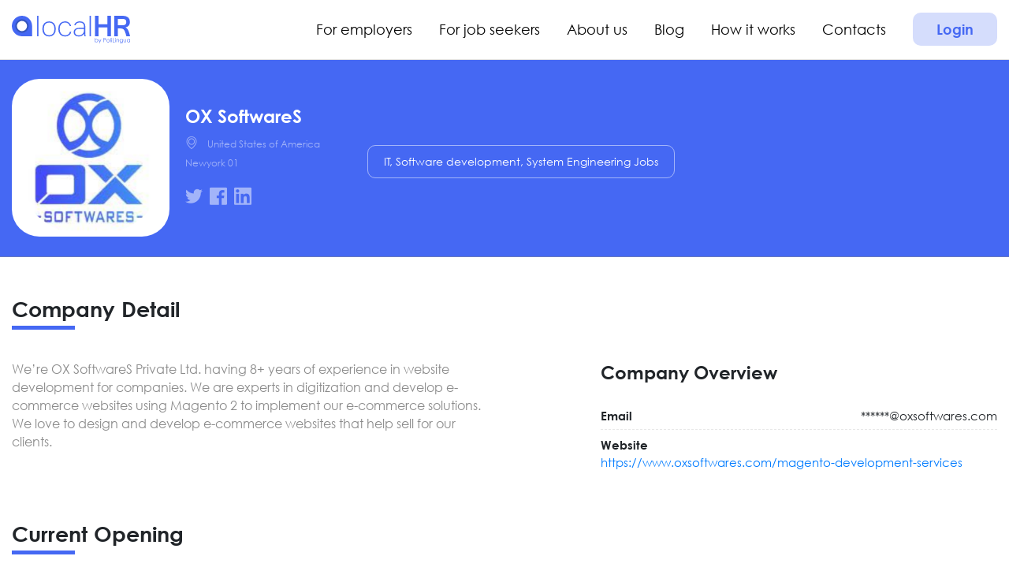

--- FILE ---
content_type: text/html; charset=UTF-8
request_url: https://localhr.co/company/2789
body_size: 5670
content:
<!doctype html>
<html lang="en">
<head>
    <meta charset="UTF-8">
    <meta name="viewport" content="width=device-width, initial-scale=1, shrink-to-fit=no">
    <meta http-equiv="X-UA-Compatible" content="ie=edge">
    <meta name="_token" content="Wz2sGADDQlTodxlAaeFoAG6j9bqsWX8YTK6qaMdk">

    <meta property="og:locale" content="en_EN"/>
    <meta property="og:type" content="website"/>
    <meta property="og:url" content="https://localhr.co/company/2789"/>
    <meta property="og:image" content="https://localhr.co/images/logo-blue.svg"/>

    <meta name="twitter:site" content="@url"/>
    <meta name="twitter:image" content="https://localhr.co/images/logo-blue.svg"/>

            <title>OX SoftwareS | profile by LocalHR</title>
        <meta property="og:title" content="OX SoftwareS | profile by LocalHR"/>
        <meta property="twitter:title" content="OX SoftwareS | profile by LocalHR"/>
    
            <meta name="description" content="OX SoftwareS Discover the best employers on LocalHR. Apply Now!">
        <meta property="og:description" content="OX SoftwareS Discover the best employers on LocalHR. Apply Now!"/>
        <meta name="twitter:description" content="OX SoftwareS Discover the best employers on LocalHR. Apply Now!"/>
    
            <meta name="keywords" content="english jobs, spanish jobs, customer service jobs, sales jobs, digital jobs, remote jobs, language skills, language jobs, multilingual jobs">
    
    <link rel="stylesheet" href="/css/vendor.css?id=fe649cf98a3b075b5dd2" as="style">
    <link rel="stylesheet" href="https://stackpath.bootstrapcdn.com/bootstrap/4.5.0/css/bootstrap.min.css"
          integrity="sha384-9aIt2nRpC12Uk9gS9baDl411NQApFmC26EwAOH8WgZl5MYYxFfc+NcPb1dKGj7Sk" crossorigin="anonymous">
    <link rel="stylesheet" href="/css/new_theme.css?id=6c8bf3777458ca7f2c67" as="style">
        
    <link rel="apple-touch-icon" sizes="57x57" href="https://localhr.co/images/favicon/apple-icon-57x57.png">
    <link rel="apple-touch-icon" sizes="60x60" href="https://localhr.co/images/favicon/apple-icon-60x60.png">
    <link rel="apple-touch-icon" sizes="72x72" href="https://localhr.co/images/favicon/apple-icon-72x72.png">
    <link rel="apple-touch-icon" sizes="76x76" href="https://localhr.co/images/favicon/apple-icon-76x76.png">
    <link rel="apple-touch-icon" sizes="114x114" href="https://localhr.co/images/favicon/apple-icon-114x114.png">
    <link rel="apple-touch-icon" sizes="120x120" href="https://localhr.co/images/favicon/apple-icon-120x120.png">
    <link rel="apple-touch-icon" sizes="144x144" href="https://localhr.co/images/favicon/apple-icon-144x144.png">
    <link rel="apple-touch-icon" sizes="152x152" href="https://localhr.co/images/favicon/apple-icon-152x152.png">
    <link rel="apple-touch-icon" sizes="180x180" href="https://localhr.co/images/favicon/apple-icon-180x180.png">
    <link rel="icon" type="image/png" sizes="192x192" href="https://localhr.co/images/favicon/android-icon-192x192.png">
    <link rel="icon" type="image/png" sizes="32x32" href="https://localhr.co/images/favicon/favicon-32x32.png">
    <link rel="icon" type="image/png" sizes="96x96" href="https://localhr.co/images/favicon/favicon-96x96.png">
    <link rel="icon" type="image/png" sizes="16x16" href="https://localhr.co/images/favicon/favicon-16x16.png">
    <link rel="manifest" href="https://localhr.co/images/favicon/manifest.json">
    <meta name="msapplication-TileColor" content="#ffffff">
    <meta name="msapplication-TileImage" content="/ms-icon-144x144.png">
    <meta name="theme-color" content="#ffffff">

    <!-- Google Tag Manager -->
    <script>(function(w,d,s,l,i){w[l]=w[l]||[];w[l].push({'gtm.start':
                new Date().getTime(),event:'gtm.js'});var f=d.getElementsByTagName(s)[0],
            j=d.createElement(s),dl=l!='dataLayer'?'&l='+l:'';j.async=true;j.src=
            'https://www.googletagmanager.com/gtm.js?id='+i+dl;f.parentNode.insertBefore(j,f);
        })(window,document,'script','dataLayer','GTM-N36T4H7');
    </script>
    <!-- End Google Tag Manager -->

    
    <meta name="google-site-verification" content="K5XrKfNNqa8JClVxDah2argzrzBdFKLKfC4D8JLYD54"/>

    <!-- Google Adsense -->
    <script async src="https://pagead2.googlesyndication.com/pagead/js/adsbygoogle.js?client=ca-pub-3035423207034059" crossorigin="anonymous"></script>
</head>
<body>
    <!-- Google Tag Manager (noscript) -->
    <noscript>
        <iframe src="https://www.googletagmanager.com/ns.html?id=GTM-N36T4H7"
                height="0" width="0" style="display:none;visibility:hidden"></iframe>
    </noscript>
    <!-- End Google Tag Manager (noscript) -->



    <header class="top_header">
    <div class="container">
        <div class="d-flex justify-content-between align-items-center">
            <a href="https://localhr.co" class="logo">
                <img src="https://localhr.co/images/logo-blue.svg" alt="logo">
            </a>
            <nav>
                <ul class="main_menu">
                    <li>
                        <a class=""
                           href="https://localhr.co/candidates">For employers</a></li>
                    <li>
                        <a class=""
                           href="https://localhr.co/jobs">For job seekers</a></li>
                    <li><a class=""
                           href="https://localhr.co/about">About us</a></li>
                    <li><a class=""
                           href="https://localhr.co/blog">Blog</a></li>
                    <li>
                        <a class="" href="#">How it
                            works</a>
                        <ul class="submenu">
                            <li><a href="/forJobSeeker">Jobseeker Tips</a></li>
                            <li><a href="/forEmployer">Employer Tips</a></li>
                        </ul>
                    </li>
                    <li><a class=""
                           href="https://localhr.co/contacts">Contacts</a></li>
                </ul>
                                    <a href="#" data-toggle="modal" data-target="#login" class="profile">Login</a>
                            </nav>
            <button class="hamburger d-inline-block d-lg-none" type="button">
              <span class="hamburger-box hamburger--squeeze">
                <span class="hamburger-inner"></span>
              </span>
            </button>
        </div>
    </div>
</header>
<div class="modal fade login_modal" id="login" data-keyboard="false" tabindex="-1" role="dialog"
     aria-labelledby="staticBackdropLabel" aria-hidden="true">
    <div class="modal-dialog modal-dialog-centered">
        <div class="modal-content">
            
            <div class="modal-body">
                <div class="row">
                    <div class="d-none d-md-inline-block col-4 pr-0">
                        <div class="illustration"></div>
                    </div>
                    <div class="col m-3 m-md-0">
                        <form action="https://localhr.co/login/employer" class="user_form" method="POST">
                            <h2 class="text-center d-block mb-4">Welcome back</h2>
                            
                            <ul class="nav nav-pills mb-3 pills" role="tablist">
                                <li class="nav-item" role="presentation">
                                    <a class="nav-link pill_jobseeker" data-url="https://localhr.co/login/jobseeker" data-toggle="pill" href="#jobseeker" role="tab">JobSeeker</a>
                                </li>
                                <li class="nav-item" role="presentation">
                                    <a class="nav-link pill_employer active" data-url="https://localhr.co/login/employer" data-toggle="pill" href="#employer" role="tab">Employer</a>
                                </li>
                            </ul>
                            <div class="form-group">
                                <input id="loginEmail" type="text" name="email" placeholder="Your Email">
                            </div>
                            <div class="form-group">
                                <input id="loginPassword" type="password" name="password" placeholder="Your Password">
                            </div>
                            
                            <a href="#" class="forgotModal btn btn-link color_main" data-toggle="modal" data-target="#forgotPassword"> Forgot Your Password?</a>
                            <div class="form-group">
                                <button class="blue_button_primary" type="submit">Login</button>
                            </div>
                            <div class="separator"></div>
                            <p class="text-center">Don't have an account yet?</p>
                            <div class="text-center">
                                <a class="blue_button_empty register_button" href="https://localhr.co/register">Sign up</a>
                            </div>
                        </form>
                    </div>
                </div>
            </div>
        </div>
    </div>
</div>
<div class="modal fade login_modal" id="forgotPassword" tabindex="-1" role="dialog" aria-hidden="true">
    <div class="modal-dialog modal-dialog-centered" role="document">
        <div class="modal-content">
            <div class="modal-body">
                <div class="row">
                    <div class="d-none d-md-inline-block col-4 pr-0">
                        <div class="illustration"></div>
                    </div>
                    <div class="col m-3 m-md-0 login">
                        <form class="user_form">
                            <h2 class="text-center d-block mb-5">Reset Password</h2>
                            <div class="form-group">
                                <label for="forgotEmail" class="mb-2">Email address</label>
                                <input id="forgotEmail" type="email" class="form-control" name="email"
                                       value="" required autocomplete="email" autofocus>

                                <small id="emailHelp" class="form-text text-muted">We'll never share your email with
                                    anyone else.</small>
                            </div>
                            <div class="form-group">
                                <button type="submit" class="blue_button_primary mb-4">Send Password Reset Link</button>
                            </div>

                        </form>
                    </div>
                    
                </div>
            </div>
        </div>
    </div>
</div>



<main>
        <div class="profile">
        <div class="profile_header pt-4">
            <div class="container">
                <div class="row align-items-center">
                    <div class="col-12 col-lg-4 d-flex align-items-center flex-wrap flex-lg-nowrap">
                        <span class="profile_image">
                            <img class="profile_header__logo" src="https://localhr.co/storage/user_files/employers/2789/logo.png" alt="Image">
                        </span>
                        <div>
                            <h1 class="mb-2">OX SoftwareS</h1>
                                                            <p>
                                    <span class="flaticon-placeholder mr-2"></span>
                                    <small>United States of America Newyork 01</small>
                                </p>
                                                        <div class="social">
                                                                    <a href="https://www.twitter.com/oxsoftwares"><span class="flaticon-twitter"></span></a>
                                                                                                    <a href="https://www.facebook.com/oxsoftwares"><span class="flaticon-facebook-app-logo"></span></a>
                                                                                                    <a href="https://www.linkedin.com/company/oxsoftwares"><span class="flaticon-linkedin-logo"></span></a>
                                


                            </div>
                        </div>
                    </div>
                    <div class="col-12 col-lg">
                        <ul class="tag_list mt-4 pl-md-4">
                                                            <li>IT, Software development, System Engineering Jobs</li>
                                                    </ul>
                    </div>
                </div>
            </div>
        </div>
    </div>

    <section class="blue_line not_animated">
    <div class="container">
                    <div class="section_title d-flex flex-wrap  not_animated">
                <h1 class="not_animated display_title" data-animated="vivify swoopInLeft">Company Detail</h1>
                            </div>
                <div class="section_content" style="font-family: 'Century Gothic';">
            <div class="row justify-content-between">
                                    <div class="col-lg-6">
                        <p>We’re OX SoftwareS Private Ltd. having 8+ years of experience in website development for companies. We are experts in digitization and develop e-commerce websites using Magento 2 to implement our e-commerce solutions. We love to design and develop e-commerce websites that help sell for our clients.</p>
                    </div>
                                <div class="col-lg-5">
                    <ul class="dashed_list mt-4 mt-md-0">
                        <li class="list_title">Company Overview</li>
                                                                                                    <li>
                                <b>Email</b>
                                <span>******@oxsoftwares.com</span>
                            </li>
                                                                            <li><b>Website</b><a href="https://www.oxsoftwares.com/magento-development-services"><span>https://www.oxsoftwares.com/magento-development-services</span></a>
                            </li>
                                            </ul>
                </div>
            </div>
        </div>
            </div>
</section>

    <section class="blue_line not_animated pt-0">
    <div class="container">
                    <div class="section_title d-flex flex-wrap  not_animated">
                <h1 class="not_animated display_title" data-animated="vivify swoopInLeft">Current Opening</h1>
                            </div>
                <div class="section_content" style="font-family: 'Century Gothic';">
            <div class="row">
                                    <div class="col-12">
                        <p>Thank you for your inquiry about employment opportunities at our company.
                            Unfortunately, we have no open positions at this time. Please check this page again
                            later.</p>
                    </div>
                            </div>
        </div>
            </div>
</section>
</main>
<footer>
    <div class="container">
        <div class="row footer_menu">
            <div class="col-12 mb-sm-4 mb-lg-0 col-lg-4">
                <span class="footer_menu_title">Our mission</span>
                <p>“Our platform aims to become the best meeting point where employers with local and international presence can find and meet the best matching candidates for their vacancies”</p>
            </div>
            <div class="col-12 mb-sm-4 mb-lg-0 col-lg-4">
                <span class="footer_menu_title">Legal</span>
                <ul>
                    <li><a href="/faq">FAQ</a></li>
                    <li><a href="/supplyOfServices">Terms and Conditions</a></li>
                    <li><a href="/termsAndConditions">Terms and Conditions of Use</a></li>
                    <li><a href="/privacyPolicy">Privacy Policy</a></li>
                    <li><a href="/codeOfConduct">Code of Conduit</a></li>
                </ul>
            </div>
            <div class="col-12 mb-sm-4 mb-lg-0 col-lg-4">
                <span class="footer_menu_title">Navigation</span>
                <ul>
                    <li><a href="https://localhr.co/jobs">For job seeker</a></li>
                    <li><a href="https://localhr.co/candidates">For employer</a></li>
                    <li><a href="https://localhr.co/about">About us</a></li>

                    <li><a href="/forJobSeeker">Jobseeker Tips</a></li>
                    <li><a href="/forEmployer">Employer Tips</a></li>
                    <li><a href="/blog">Blog</a></li>
                    <li><a href="https://localhr.co/contacts">Contacts</a></li>
                </ul>
            </div>
        </div>
        <div class="row footer_menu">
            <div class="col-12 mb-sm-4 mb-lg-0 col-lg-4">
                <span class="footer_menu_title">Address</span>
                <ul>
                    <li><a href="#">London, United Kingdom 2 Harton St. SE8 4DQ</a></li>
                </ul>
            </div>






            <div class="col-12 mb-sm-4 mb-lg-0 col-lg-4">
                <span class="footer_menu_title">Social Networks</span>
                <ul class="social">
                    <li><a href="https://twitter.com/local_hr"><span class="flaticon-twitter"></span></a></li>
                    <li><a href="https://www.facebook.com/localhr.co/"><span class="flaticon-facebook-app-logo"></span></a></li>
                    <li><a href="https://www.linkedin.com/company/localhr/"><span class="flaticon-linkedin-logo"></span></a></li>
                    <li><a href="https://www.instagram.com/localhr.co/"><span class="flaticon-instagram"></span></a></li>
                </ul>
            </div>
        </div>
        <div class="copyright">
            <div class="row justify-content-center">
                <div class="col-12 col-lg-auto text-center">
                    <a href="/" class="logo mb-3 mb-md-0">
                        <img class="w-75 w-lg-100" src="https://localhr.co/images/logo-white.svg" alt="logo">
                    </a>
                </div>
                <div class="col-12 col-lg-auto">
                    <p class="mb-0">© 2020 LocalHR by PoliLingua. All Rights Reserved.</p>
                </div>
            </div>

        </div>
    </div>
</footer>
<script src="https://cdnjs.cloudflare.com/ajax/libs/jquery/3.5.1/jquery.min.js"></script>
<script src="https://stackpath.bootstrapcdn.com/bootstrap/4.5.0/js/bootstrap.min.js"
        integrity="sha384-OgVRvuATP1z7JjHLkuOU7Xw704+h835Lr+6QL9UvYjZE3Ipu6Tp75j7Bh/kR0JKI"
        crossorigin="anonymous"></script>
<script>
    $(function () {
        $.ajaxSetup({
            headers: {
                'X-CSRF-Token': $('meta[name="_token"]').attr('content')
            }
        });
    });
</script>
    <script src="//cdnjs.cloudflare.com/ajax/libs/ScrollMagic/2.0.7/ScrollMagic.min.js"></script>
    <script>
        $(function () { // wait for document ready
            // init
            var controller = new ScrollMagic.Controller({
                globalSceneOptions: {
                    triggerHook: '0.8',
                    duration: "100%", // this works just fine with duration 0 as well
                    offset: 100
                    // However with large numbers (>20) of pinned sections display errors can occur so every section should be unpinned once it's covered by the next section.
                    // Normally 100% would work for this, but here 200% is used, as Panel 3 is shown for more than 100% of scrollheight due to the pause.
                }
            });

            // get all slides
            var sections = document.querySelectorAll("section:not(.not_animated)");

            // create scene for every slide
            for (var i = 0; i < sections.length; i++) {
                new ScrollMagic.Scene({
                    triggerElement: sections[i]
                })
                    .addTo(controller)
                    // .addIndicators()
                    .on('enter', function (e) {
                        $(e.target.triggerElement()).find('[data-animated]:not(.not_animated)').each(function () {
                            $(this).addClass($(this).data('animated'));
                        });
                    });
            }
        });
    </script>
    <script src="//cdnjs.cloudflare.com/ajax/libs/ScrollMagic/2.0.7/ScrollMagic.min.js"></script>
    <script>
        $(function () { // wait for document ready
            // init
            var controller = new ScrollMagic.Controller({
                globalSceneOptions: {
                    triggerHook: '0.8',
                    duration: "100%", // this works just fine with duration 0 as well
                    offset: 100
                    // However with large numbers (>20) of pinned sections display errors can occur so every section should be unpinned once it's covered by the next section.
                    // Normally 100% would work for this, but here 200% is used, as Panel 3 is shown for more than 100% of scrollheight due to the pause.
                }
            });

            // get all slides
            var sections = document.querySelectorAll("section:not(.not_animated)");

            // create scene for every slide
            for (var i = 0; i < sections.length; i++) {
                new ScrollMagic.Scene({
                    triggerElement: sections[i]
                })
                    .addTo(controller)
                    // .addIndicators()
                    .on('enter', function (e) {
                        $(e.target.triggerElement()).find('[data-animated]:not(.not_animated)').each(function () {
                            $(this).addClass($(this).data('animated'));
                        });
                    });
            }
        });
    </script>
    <script>
        $(document).ready(function () {
            $(function () {
                let menu_button = $('button.hamburger');
                menu_button.on('click', function () {
                    $(this).find('.hamburger-box').toggleClass('is-active');
                    $('.top_header nav').toggleClass('active');
                    $('body').toggleClass('overflow-hidden');
                })
            });
            /*Change image on register*/
            $(function () {
                $('a[data-toggle="pill"]').on('shown.bs.tab', function (e) {
                    e.target // newly activated tab
                    e.relatedTarget // previous active tab
                    $('.tab_image img').attr('src', $($(e.target).attr("href")).data('image'));
                    $(e.target).closest('.user_form')[0].reset();

                })
            });

            $('a[data-target="#login"]').on('click',function(){
                var reg_url = 'https://localhr.co/register';
                var login_url = 'https://localhr.co/login/employer';

                var type = $(this).data('type');
                var modal = $('#login');
                modal.find('.nav-link').removeClass('active');

                if(type == 'jobseeker'){
                    reg_url = 'https://localhr.co/register/jobseeker';
                    login_url = 'https://localhr.co/login/jobseeker';
                    modal.find('.pill_jobseeker').addClass('active');
                }
                else modal.find('.pill_employer').addClass('active');

                modal.find('form').attr('action',login_url);
                $('.register_button').attr('href',reg_url);
            });

            $(".registerModal, .forgotModal").click(function () {
                $('#login').modal('hide');
            });

            $("#forgotPassword form").submit(function (e) {
                e.preventDefault();

                $.ajax({
                    type: 'POST',
                    url: '/password/email',
                    data: {
                        email: $("#forgotEmail").val()
                    },
                    beforeSend: function (data) {
                        $('.invalid-feedback').remove();
                        $("#forgotPassword input").removeClass('is-invalid');
                    },
                    success: function (data) {
                        $('#forgotPassword .blue_button_primary').text(data.message);
                        setTimeout(function () {
                            clearInputs('forgotPassword');
                            $('#forgotPassword').modal('hide');
                        }, 1500);
                    },
                    error: function (data) {
                        showErrors(data, 'forgotPassword');
                    }
                });
            });
        });
    </script>
<script>
    function showErrors(data, id, type = "input") {
        const response = JSON.parse(data.responseText);
        $.each(response.errors, function (key, value) {
            const field = $(`#${id} form`).find(`${type}[name="${key}"]`);
            field.addClass('is-invalid');
            const span = `
                <span class='invalid-feedback' role='alert'>
                    <strong>${value}</strong>
                </span>`;

            field.after(span);
        });
    }
    function clearInputs(id) {
        $(`#${id} form`).find('input').not('input[type="submit"]').val("");
        $(`#${id} form`).find('textarea').val("");
    }

    $('#login .nav-link').on('click', function(){
        $('#login form').attr('action',$(this).data('url'));
        $('#login form .invalid-feedback').remove();

        if($(this).hasClass('pill_jobseeker'))
            $('#login form .register_button').attr('href','https://localhr.co/register/jobseeker');
        else
            $('#login form .register_button').attr('href','https://localhr.co/register');
    });

    $("#login form").submit(function (e) {
        e.preventDefault();
        $.ajax({
            type: 'POST',
            url: $(this).attr('action'),
            data: {
                email: $("#loginEmail").val(),
                password: $("#loginPassword").val(),
            },
            beforeSend: function (data) {
                $('.invalid-feedback').remove();
                $("#login input").removeClass('is-invalid');
            },
            success: function (data) {
                clearInputs('login');
                location.href = data.url;
            },
            error: function (data) {
                showErrors(data, 'login');
            }
        });
    });
</script>
<script src="/js/public.js?id=dadea86b05b8495c9b61"></script>
</body>
</html>


--- FILE ---
content_type: text/html; charset=utf-8
request_url: https://www.google.com/recaptcha/api2/aframe
body_size: 269
content:
<!DOCTYPE HTML><html><head><meta http-equiv="content-type" content="text/html; charset=UTF-8"></head><body><script nonce="kWoH8vyVh6g89xwB4KAP5A">/** Anti-fraud and anti-abuse applications only. See google.com/recaptcha */ try{var clients={'sodar':'https://pagead2.googlesyndication.com/pagead/sodar?'};window.addEventListener("message",function(a){try{if(a.source===window.parent){var b=JSON.parse(a.data);var c=clients[b['id']];if(c){var d=document.createElement('img');d.src=c+b['params']+'&rc='+(localStorage.getItem("rc::a")?sessionStorage.getItem("rc::b"):"");window.document.body.appendChild(d);sessionStorage.setItem("rc::e",parseInt(sessionStorage.getItem("rc::e")||0)+1);localStorage.setItem("rc::h",'1768595652087');}}}catch(b){}});window.parent.postMessage("_grecaptcha_ready", "*");}catch(b){}</script></body></html>

--- FILE ---
content_type: text/css
request_url: https://localhr.co/css/vendor.css?id=fe649cf98a3b075b5dd2
body_size: 6012
content:
/*!
 * Hamburgers
 * @description Tasty CSS-animated hamburgers
 * @author Jonathan Suh @jonsuh
 * @site https://jonsuh.com/hamburgers
 * @link https://github.com/jonsuh/hamburgers
 */.hamburger{padding:15px 15px;display:inline-block;cursor:pointer;transition-property:opacity,filter;transition-duration:.15s;transition-timing-function:linear;font:inherit;color:inherit;text-transform:none;background-color:transparent;border:0;margin:0;overflow:visible}.hamburger:hover{opacity:.7}.hamburger.is-active:hover{opacity:.7}.hamburger.is-active .hamburger-inner,.hamburger.is-active .hamburger-inner::after,.hamburger.is-active .hamburger-inner::before{background-color:#000}.hamburger-box{width:40px;height:24px;display:inline-block;position:relative}.hamburger-inner{display:block;top:50%;margin-top:-2px}.hamburger-inner,.hamburger-inner::after,.hamburger-inner::before{width:40px;height:4px;background-color:#000;border-radius:4px;position:absolute;transition-property:transform;transition-duration:.15s;transition-timing-function:ease}.hamburger-inner::after,.hamburger-inner::before{content:"";display:block}.hamburger-inner::before{top:-10px}.hamburger-inner::after{bottom:-10px}.hamburger--3dx .hamburger-box{perspective:80px}.hamburger--3dx .hamburger-inner{transition:transform .15s cubic-bezier(.645,.045,.355,1),background-color 0s .1s cubic-bezier(.645,.045,.355,1)}.hamburger--3dx .hamburger-inner::after,.hamburger--3dx .hamburger-inner::before{transition:transform 0s .1s cubic-bezier(.645,.045,.355,1)}.hamburger--3dx.is-active .hamburger-inner{background-color:transparent!important;transform:rotateY(180deg)}.hamburger--3dx.is-active .hamburger-inner::before{transform:translate3d(0,10px,0) rotate(45deg)}.hamburger--3dx.is-active .hamburger-inner::after{transform:translate3d(0,-10px,0) rotate(-45deg)}.hamburger--3dx-r .hamburger-box{perspective:80px}.hamburger--3dx-r .hamburger-inner{transition:transform .15s cubic-bezier(.645,.045,.355,1),background-color 0s .1s cubic-bezier(.645,.045,.355,1)}.hamburger--3dx-r .hamburger-inner::after,.hamburger--3dx-r .hamburger-inner::before{transition:transform 0s .1s cubic-bezier(.645,.045,.355,1)}.hamburger--3dx-r.is-active .hamburger-inner{background-color:transparent!important;transform:rotateY(-180deg)}.hamburger--3dx-r.is-active .hamburger-inner::before{transform:translate3d(0,10px,0) rotate(45deg)}.hamburger--3dx-r.is-active .hamburger-inner::after{transform:translate3d(0,-10px,0) rotate(-45deg)}.hamburger--3dy .hamburger-box{perspective:80px}.hamburger--3dy .hamburger-inner{transition:transform .15s cubic-bezier(.645,.045,.355,1),background-color 0s .1s cubic-bezier(.645,.045,.355,1)}.hamburger--3dy .hamburger-inner::after,.hamburger--3dy .hamburger-inner::before{transition:transform 0s .1s cubic-bezier(.645,.045,.355,1)}.hamburger--3dy.is-active .hamburger-inner{background-color:transparent!important;transform:rotateX(-180deg)}.hamburger--3dy.is-active .hamburger-inner::before{transform:translate3d(0,10px,0) rotate(45deg)}.hamburger--3dy.is-active .hamburger-inner::after{transform:translate3d(0,-10px,0) rotate(-45deg)}.hamburger--3dy-r .hamburger-box{perspective:80px}.hamburger--3dy-r .hamburger-inner{transition:transform .15s cubic-bezier(.645,.045,.355,1),background-color 0s .1s cubic-bezier(.645,.045,.355,1)}.hamburger--3dy-r .hamburger-inner::after,.hamburger--3dy-r .hamburger-inner::before{transition:transform 0s .1s cubic-bezier(.645,.045,.355,1)}.hamburger--3dy-r.is-active .hamburger-inner{background-color:transparent!important;transform:rotateX(180deg)}.hamburger--3dy-r.is-active .hamburger-inner::before{transform:translate3d(0,10px,0) rotate(45deg)}.hamburger--3dy-r.is-active .hamburger-inner::after{transform:translate3d(0,-10px,0) rotate(-45deg)}.hamburger--3dxy .hamburger-box{perspective:80px}.hamburger--3dxy .hamburger-inner{transition:transform .15s cubic-bezier(.645,.045,.355,1),background-color 0s .1s cubic-bezier(.645,.045,.355,1)}.hamburger--3dxy .hamburger-inner::after,.hamburger--3dxy .hamburger-inner::before{transition:transform 0s .1s cubic-bezier(.645,.045,.355,1)}.hamburger--3dxy.is-active .hamburger-inner{background-color:transparent!important;transform:rotateX(180deg) rotateY(180deg)}.hamburger--3dxy.is-active .hamburger-inner::before{transform:translate3d(0,10px,0) rotate(45deg)}.hamburger--3dxy.is-active .hamburger-inner::after{transform:translate3d(0,-10px,0) rotate(-45deg)}.hamburger--3dxy-r .hamburger-box{perspective:80px}.hamburger--3dxy-r .hamburger-inner{transition:transform .15s cubic-bezier(.645,.045,.355,1),background-color 0s .1s cubic-bezier(.645,.045,.355,1)}.hamburger--3dxy-r .hamburger-inner::after,.hamburger--3dxy-r .hamburger-inner::before{transition:transform 0s .1s cubic-bezier(.645,.045,.355,1)}.hamburger--3dxy-r.is-active .hamburger-inner{background-color:transparent!important;transform:rotateX(180deg) rotateY(180deg) rotateZ(-180deg)}.hamburger--3dxy-r.is-active .hamburger-inner::before{transform:translate3d(0,10px,0) rotate(45deg)}.hamburger--3dxy-r.is-active .hamburger-inner::after{transform:translate3d(0,-10px,0) rotate(-45deg)}.hamburger--arrow.is-active .hamburger-inner::before{transform:translate3d(-8px,0,0) rotate(-45deg) scale(.7,1)}.hamburger--arrow.is-active .hamburger-inner::after{transform:translate3d(-8px,0,0) rotate(45deg) scale(.7,1)}.hamburger--arrow-r.is-active .hamburger-inner::before{transform:translate3d(8px,0,0) rotate(45deg) scale(.7,1)}.hamburger--arrow-r.is-active .hamburger-inner::after{transform:translate3d(8px,0,0) rotate(-45deg) scale(.7,1)}.hamburger--arrowalt .hamburger-inner::before{transition:top .1s .1s ease,transform .1s cubic-bezier(.165,.84,.44,1)}.hamburger--arrowalt .hamburger-inner::after{transition:bottom .1s .1s ease,transform .1s cubic-bezier(.165,.84,.44,1)}.hamburger--arrowalt.is-active .hamburger-inner::before{top:0;transform:translate3d(-8px,-10px,0) rotate(-45deg) scale(.7,1);transition:top .1s ease,transform .1s .1s cubic-bezier(.895,.03,.685,.22)}.hamburger--arrowalt.is-active .hamburger-inner::after{bottom:0;transform:translate3d(-8px,10px,0) rotate(45deg) scale(.7,1);transition:bottom .1s ease,transform .1s .1s cubic-bezier(.895,.03,.685,.22)}.hamburger--arrowalt-r .hamburger-inner::before{transition:top .1s .1s ease,transform .1s cubic-bezier(.165,.84,.44,1)}.hamburger--arrowalt-r .hamburger-inner::after{transition:bottom .1s .1s ease,transform .1s cubic-bezier(.165,.84,.44,1)}.hamburger--arrowalt-r.is-active .hamburger-inner::before{top:0;transform:translate3d(8px,-10px,0) rotate(45deg) scale(.7,1);transition:top .1s ease,transform .1s .1s cubic-bezier(.895,.03,.685,.22)}.hamburger--arrowalt-r.is-active .hamburger-inner::after{bottom:0;transform:translate3d(8px,10px,0) rotate(-45deg) scale(.7,1);transition:bottom .1s ease,transform .1s .1s cubic-bezier(.895,.03,.685,.22)}.hamburger--arrowturn.is-active .hamburger-inner{transform:rotate(-180deg)}.hamburger--arrowturn.is-active .hamburger-inner::before{transform:translate3d(8px,0,0) rotate(45deg) scale(.7,1)}.hamburger--arrowturn.is-active .hamburger-inner::after{transform:translate3d(8px,0,0) rotate(-45deg) scale(.7,1)}.hamburger--arrowturn-r.is-active .hamburger-inner{transform:rotate(-180deg)}.hamburger--arrowturn-r.is-active .hamburger-inner::before{transform:translate3d(-8px,0,0) rotate(-45deg) scale(.7,1)}.hamburger--arrowturn-r.is-active .hamburger-inner::after{transform:translate3d(-8px,0,0) rotate(45deg) scale(.7,1)}.hamburger--boring .hamburger-inner,.hamburger--boring .hamburger-inner::after,.hamburger--boring .hamburger-inner::before{transition-property:none}.hamburger--boring.is-active .hamburger-inner{transform:rotate(45deg)}.hamburger--boring.is-active .hamburger-inner::before{top:0;opacity:0}.hamburger--boring.is-active .hamburger-inner::after{bottom:0;transform:rotate(-90deg)}.hamburger--collapse .hamburger-inner{top:auto;bottom:0;transition-duration:.13s;transition-delay:.13s;transition-timing-function:cubic-bezier(.55,.055,.675,.19)}.hamburger--collapse .hamburger-inner::after{top:-20px;transition:top .2s .2s cubic-bezier(.33333,.66667,.66667,1),opacity .1s linear}.hamburger--collapse .hamburger-inner::before{transition:top .12s .2s cubic-bezier(.33333,.66667,.66667,1),transform .13s cubic-bezier(.55,.055,.675,.19)}.hamburger--collapse.is-active .hamburger-inner{transform:translate3d(0,-10px,0) rotate(-45deg);transition-delay:.22s;transition-timing-function:cubic-bezier(.215,.61,.355,1)}.hamburger--collapse.is-active .hamburger-inner::after{top:0;opacity:0;transition:top .2s cubic-bezier(.33333,0,.66667,.33333),opacity .1s .22s linear}.hamburger--collapse.is-active .hamburger-inner::before{top:0;transform:rotate(-90deg);transition:top .1s .16s cubic-bezier(.33333,0,.66667,.33333),transform .13s .25s cubic-bezier(.215,.61,.355,1)}.hamburger--collapse-r .hamburger-inner{top:auto;bottom:0;transition-duration:.13s;transition-delay:.13s;transition-timing-function:cubic-bezier(.55,.055,.675,.19)}.hamburger--collapse-r .hamburger-inner::after{top:-20px;transition:top .2s .2s cubic-bezier(.33333,.66667,.66667,1),opacity .1s linear}.hamburger--collapse-r .hamburger-inner::before{transition:top .12s .2s cubic-bezier(.33333,.66667,.66667,1),transform .13s cubic-bezier(.55,.055,.675,.19)}.hamburger--collapse-r.is-active .hamburger-inner{transform:translate3d(0,-10px,0) rotate(45deg);transition-delay:.22s;transition-timing-function:cubic-bezier(.215,.61,.355,1)}.hamburger--collapse-r.is-active .hamburger-inner::after{top:0;opacity:0;transition:top .2s cubic-bezier(.33333,0,.66667,.33333),opacity .1s .22s linear}.hamburger--collapse-r.is-active .hamburger-inner::before{top:0;transform:rotate(90deg);transition:top .1s .16s cubic-bezier(.33333,0,.66667,.33333),transform .13s .25s cubic-bezier(.215,.61,.355,1)}.hamburger--elastic .hamburger-inner{top:2px;transition-duration:275ms;transition-timing-function:cubic-bezier(.68,-.55,.265,1.55)}.hamburger--elastic .hamburger-inner::before{top:10px;transition:opacity 125ms 275ms ease}.hamburger--elastic .hamburger-inner::after{top:20px;transition:transform 275ms cubic-bezier(.68,-.55,.265,1.55)}.hamburger--elastic.is-active .hamburger-inner{transform:translate3d(0,10px,0) rotate(135deg);transition-delay:75ms}.hamburger--elastic.is-active .hamburger-inner::before{transition-delay:0s;opacity:0}.hamburger--elastic.is-active .hamburger-inner::after{transform:translate3d(0,-20px,0) rotate(-270deg);transition-delay:75ms}.hamburger--elastic-r .hamburger-inner{top:2px;transition-duration:275ms;transition-timing-function:cubic-bezier(.68,-.55,.265,1.55)}.hamburger--elastic-r .hamburger-inner::before{top:10px;transition:opacity 125ms 275ms ease}.hamburger--elastic-r .hamburger-inner::after{top:20px;transition:transform 275ms cubic-bezier(.68,-.55,.265,1.55)}.hamburger--elastic-r.is-active .hamburger-inner{transform:translate3d(0,10px,0) rotate(-135deg);transition-delay:75ms}.hamburger--elastic-r.is-active .hamburger-inner::before{transition-delay:0s;opacity:0}.hamburger--elastic-r.is-active .hamburger-inner::after{transform:translate3d(0,-20px,0) rotate(270deg);transition-delay:75ms}.hamburger--emphatic{overflow:hidden}.hamburger--emphatic .hamburger-inner{transition:background-color 125ms 175ms ease-in}.hamburger--emphatic .hamburger-inner::before{left:0;transition:transform 125ms cubic-bezier(.6,.04,.98,.335),top 50ms 125ms linear,left 125ms 175ms ease-in}.hamburger--emphatic .hamburger-inner::after{top:10px;right:0;transition:transform 125ms cubic-bezier(.6,.04,.98,.335),top 50ms 125ms linear,right 125ms 175ms ease-in}.hamburger--emphatic.is-active .hamburger-inner{transition-delay:0s;transition-timing-function:ease-out;background-color:transparent!important}.hamburger--emphatic.is-active .hamburger-inner::before{left:-80px;top:-80px;transform:translate3d(80px,80px,0) rotate(45deg);transition:left 125ms ease-out,top 50ms 125ms linear,transform 125ms 175ms cubic-bezier(.075,.82,.165,1)}.hamburger--emphatic.is-active .hamburger-inner::after{right:-80px;top:-80px;transform:translate3d(-80px,80px,0) rotate(-45deg);transition:right 125ms ease-out,top 50ms 125ms linear,transform 125ms 175ms cubic-bezier(.075,.82,.165,1)}.hamburger--emphatic-r{overflow:hidden}.hamburger--emphatic-r .hamburger-inner{transition:background-color 125ms 175ms ease-in}.hamburger--emphatic-r .hamburger-inner::before{left:0;transition:transform 125ms cubic-bezier(.6,.04,.98,.335),top 50ms 125ms linear,left 125ms 175ms ease-in}.hamburger--emphatic-r .hamburger-inner::after{top:10px;right:0;transition:transform 125ms cubic-bezier(.6,.04,.98,.335),top 50ms 125ms linear,right 125ms 175ms ease-in}.hamburger--emphatic-r.is-active .hamburger-inner{transition-delay:0s;transition-timing-function:ease-out;background-color:transparent!important}.hamburger--emphatic-r.is-active .hamburger-inner::before{left:-80px;top:80px;transform:translate3d(80px,-80px,0) rotate(-45deg);transition:left 125ms ease-out,top 50ms 125ms linear,transform 125ms 175ms cubic-bezier(.075,.82,.165,1)}.hamburger--emphatic-r.is-active .hamburger-inner::after{right:-80px;top:80px;transform:translate3d(-80px,-80px,0) rotate(45deg);transition:right 125ms ease-out,top 50ms 125ms linear,transform 125ms 175ms cubic-bezier(.075,.82,.165,1)}.hamburger--minus .hamburger-inner::after,.hamburger--minus .hamburger-inner::before{transition:bottom 80ms 0s ease-out,top 80ms 0s ease-out,opacity 0s linear}.hamburger--minus.is-active .hamburger-inner::after,.hamburger--minus.is-active .hamburger-inner::before{opacity:0;transition:bottom 80ms ease-out,top 80ms ease-out,opacity 0s 80ms linear}.hamburger--minus.is-active .hamburger-inner::before{top:0}.hamburger--minus.is-active .hamburger-inner::after{bottom:0}.hamburger--slider .hamburger-inner{top:2px}.hamburger--slider .hamburger-inner::before{top:10px;transition-property:transform,opacity;transition-timing-function:ease;transition-duration:.15s}.hamburger--slider .hamburger-inner::after{top:20px}.hamburger--slider.is-active .hamburger-inner{transform:translate3d(0,10px,0) rotate(45deg)}.hamburger--slider.is-active .hamburger-inner::before{transform:rotate(-45deg) translate3d(-5.71429px,-6px,0);opacity:0}.hamburger--slider.is-active .hamburger-inner::after{transform:translate3d(0,-20px,0) rotate(-90deg)}.hamburger--slider-r .hamburger-inner{top:2px}.hamburger--slider-r .hamburger-inner::before{top:10px;transition-property:transform,opacity;transition-timing-function:ease;transition-duration:.15s}.hamburger--slider-r .hamburger-inner::after{top:20px}.hamburger--slider-r.is-active .hamburger-inner{transform:translate3d(0,10px,0) rotate(-45deg)}.hamburger--slider-r.is-active .hamburger-inner::before{transform:rotate(45deg) translate3d(5.71429px,-6px,0);opacity:0}.hamburger--slider-r.is-active .hamburger-inner::after{transform:translate3d(0,-20px,0) rotate(90deg)}.hamburger--spin .hamburger-inner{transition-duration:.22s;transition-timing-function:cubic-bezier(.55,.055,.675,.19)}.hamburger--spin .hamburger-inner::before{transition:top .1s .25s ease-in,opacity .1s ease-in}.hamburger--spin .hamburger-inner::after{transition:bottom .1s .25s ease-in,transform .22s cubic-bezier(.55,.055,.675,.19)}.hamburger--spin.is-active .hamburger-inner{transform:rotate(225deg);transition-delay:.12s;transition-timing-function:cubic-bezier(.215,.61,.355,1)}.hamburger--spin.is-active .hamburger-inner::before{top:0;opacity:0;transition:top .1s ease-out,opacity .1s .12s ease-out}.hamburger--spin.is-active .hamburger-inner::after{bottom:0;transform:rotate(-90deg);transition:bottom .1s ease-out,transform .22s .12s cubic-bezier(.215,.61,.355,1)}.hamburger--spin-r .hamburger-inner{transition-duration:.22s;transition-timing-function:cubic-bezier(.55,.055,.675,.19)}.hamburger--spin-r .hamburger-inner::before{transition:top .1s .25s ease-in,opacity .1s ease-in}.hamburger--spin-r .hamburger-inner::after{transition:bottom .1s .25s ease-in,transform .22s cubic-bezier(.55,.055,.675,.19)}.hamburger--spin-r.is-active .hamburger-inner{transform:rotate(-225deg);transition-delay:.12s;transition-timing-function:cubic-bezier(.215,.61,.355,1)}.hamburger--spin-r.is-active .hamburger-inner::before{top:0;opacity:0;transition:top .1s ease-out,opacity .1s .12s ease-out}.hamburger--spin-r.is-active .hamburger-inner::after{bottom:0;transform:rotate(90deg);transition:bottom .1s ease-out,transform .22s .12s cubic-bezier(.215,.61,.355,1)}.hamburger--spring .hamburger-inner{top:2px;transition:background-color 0s .13s linear}.hamburger--spring .hamburger-inner::before{top:10px;transition:top .1s .2s cubic-bezier(.33333,.66667,.66667,1),transform .13s cubic-bezier(.55,.055,.675,.19)}.hamburger--spring .hamburger-inner::after{top:20px;transition:top .2s .2s cubic-bezier(.33333,.66667,.66667,1),transform .13s cubic-bezier(.55,.055,.675,.19)}.hamburger--spring.is-active .hamburger-inner{transition-delay:.22s;background-color:transparent!important}.hamburger--spring.is-active .hamburger-inner::before{top:0;transition:top .1s .15s cubic-bezier(.33333,0,.66667,.33333),transform .13s .22s cubic-bezier(.215,.61,.355,1);transform:translate3d(0,10px,0) rotate(45deg)}.hamburger--spring.is-active .hamburger-inner::after{top:0;transition:top .2s cubic-bezier(.33333,0,.66667,.33333),transform .13s .22s cubic-bezier(.215,.61,.355,1);transform:translate3d(0,10px,0) rotate(-45deg)}.hamburger--spring-r .hamburger-inner{top:auto;bottom:0;transition-duration:.13s;transition-delay:0s;transition-timing-function:cubic-bezier(.55,.055,.675,.19)}.hamburger--spring-r .hamburger-inner::after{top:-20px;transition:top .2s .2s cubic-bezier(.33333,.66667,.66667,1),opacity 0s linear}.hamburger--spring-r .hamburger-inner::before{transition:top .1s .2s cubic-bezier(.33333,.66667,.66667,1),transform .13s cubic-bezier(.55,.055,.675,.19)}.hamburger--spring-r.is-active .hamburger-inner{transform:translate3d(0,-10px,0) rotate(-45deg);transition-delay:.22s;transition-timing-function:cubic-bezier(.215,.61,.355,1)}.hamburger--spring-r.is-active .hamburger-inner::after{top:0;opacity:0;transition:top .2s cubic-bezier(.33333,0,.66667,.33333),opacity 0s .22s linear}.hamburger--spring-r.is-active .hamburger-inner::before{top:0;transform:rotate(90deg);transition:top .1s .15s cubic-bezier(.33333,0,.66667,.33333),transform .13s .22s cubic-bezier(.215,.61,.355,1)}.hamburger--stand .hamburger-inner{transition:transform 75ms .15s cubic-bezier(.55,.055,.675,.19),background-color 0s 75ms linear}.hamburger--stand .hamburger-inner::before{transition:top 75ms 75ms ease-in,transform 75ms 0s cubic-bezier(.55,.055,.675,.19)}.hamburger--stand .hamburger-inner::after{transition:bottom 75ms 75ms ease-in,transform 75ms 0s cubic-bezier(.55,.055,.675,.19)}.hamburger--stand.is-active .hamburger-inner{transform:rotate(90deg);background-color:transparent!important;transition:transform 75ms 0s cubic-bezier(.215,.61,.355,1),background-color 0s .15s linear}.hamburger--stand.is-active .hamburger-inner::before{top:0;transform:rotate(-45deg);transition:top 75ms .1s ease-out,transform 75ms .15s cubic-bezier(.215,.61,.355,1)}.hamburger--stand.is-active .hamburger-inner::after{bottom:0;transform:rotate(45deg);transition:bottom 75ms .1s ease-out,transform 75ms .15s cubic-bezier(.215,.61,.355,1)}.hamburger--stand-r .hamburger-inner{transition:transform 75ms .15s cubic-bezier(.55,.055,.675,.19),background-color 0s 75ms linear}.hamburger--stand-r .hamburger-inner::before{transition:top 75ms 75ms ease-in,transform 75ms 0s cubic-bezier(.55,.055,.675,.19)}.hamburger--stand-r .hamburger-inner::after{transition:bottom 75ms 75ms ease-in,transform 75ms 0s cubic-bezier(.55,.055,.675,.19)}.hamburger--stand-r.is-active .hamburger-inner{transform:rotate(-90deg);background-color:transparent!important;transition:transform 75ms 0s cubic-bezier(.215,.61,.355,1),background-color 0s .15s linear}.hamburger--stand-r.is-active .hamburger-inner::before{top:0;transform:rotate(-45deg);transition:top 75ms .1s ease-out,transform 75ms .15s cubic-bezier(.215,.61,.355,1)}.hamburger--stand-r.is-active .hamburger-inner::after{bottom:0;transform:rotate(45deg);transition:bottom 75ms .1s ease-out,transform 75ms .15s cubic-bezier(.215,.61,.355,1)}.hamburger--squeeze .hamburger-inner{transition-duration:75ms;transition-timing-function:cubic-bezier(.55,.055,.675,.19)}.hamburger--squeeze .hamburger-inner::before{transition:top 75ms .12s ease,opacity 75ms ease}.hamburger--squeeze .hamburger-inner::after{transition:bottom 75ms .12s ease,transform 75ms cubic-bezier(.55,.055,.675,.19)}.hamburger--squeeze.is-active .hamburger-inner{transform:rotate(45deg);transition-delay:.12s;transition-timing-function:cubic-bezier(.215,.61,.355,1)}.hamburger--squeeze.is-active .hamburger-inner::before{top:0;opacity:0;transition:top 75ms ease,opacity 75ms .12s ease}.hamburger--squeeze.is-active .hamburger-inner::after{bottom:0;transform:rotate(-90deg);transition:bottom 75ms ease,transform 75ms .12s cubic-bezier(.215,.61,.355,1)}.hamburger--vortex .hamburger-inner{transition-duration:.2s;transition-timing-function:cubic-bezier(.19,1,.22,1)}.hamburger--vortex .hamburger-inner::after,.hamburger--vortex .hamburger-inner::before{transition-duration:0s;transition-delay:.1s;transition-timing-function:linear}.hamburger--vortex .hamburger-inner::before{transition-property:top,opacity}.hamburger--vortex .hamburger-inner::after{transition-property:bottom,transform}.hamburger--vortex.is-active .hamburger-inner{transform:rotate(765deg);transition-timing-function:cubic-bezier(.19,1,.22,1)}.hamburger--vortex.is-active .hamburger-inner::after,.hamburger--vortex.is-active .hamburger-inner::before{transition-delay:0s}.hamburger--vortex.is-active .hamburger-inner::before{top:0;opacity:0}.hamburger--vortex.is-active .hamburger-inner::after{bottom:0;transform:rotate(90deg)}.hamburger--vortex-r .hamburger-inner{transition-duration:.2s;transition-timing-function:cubic-bezier(.19,1,.22,1)}.hamburger--vortex-r .hamburger-inner::after,.hamburger--vortex-r .hamburger-inner::before{transition-duration:0s;transition-delay:.1s;transition-timing-function:linear}.hamburger--vortex-r .hamburger-inner::before{transition-property:top,opacity}.hamburger--vortex-r .hamburger-inner::after{transition-property:bottom,transform}.hamburger--vortex-r.is-active .hamburger-inner{transform:rotate(-765deg);transition-timing-function:cubic-bezier(.19,1,.22,1)}.hamburger--vortex-r.is-active .hamburger-inner::after,.hamburger--vortex-r.is-active .hamburger-inner::before{transition-delay:0s}.hamburger--vortex-r.is-active .hamburger-inner::before{top:0;opacity:0}.hamburger--vortex-r.is-active .hamburger-inner::after{bottom:0;transform:rotate(-90deg)}@font-face{font-family:Flaticon;src:url(/fonts/flaticon/public/Flaticon.eot);src:url(/fonts/flaticon/public/Flaticon.eot?#iefix) format("embedded-opentype"),url(/fonts/flaticon/public/Flaticon.woff2) format("woff2"),url(/fonts/flaticon/public/Flaticon.woff) format("woff"),url(/fonts/flaticon/public/Flaticon.ttf) format("truetype"),url(/fonts/flaticon/public/Flaticon.svg#Flaticon) format("svg");font-weight:400;font-style:normal;font-display:swap}@media screen and (-webkit-min-device-pixel-ratio:0){@font-face{font-family:Flaticon;src:url(/fonts/flaticon/public/Flaticon.svg#Flaticon) format("svg")}}[class*=" flaticon-"]:after,[class*=" flaticon-"]:before,[class^=flaticon-]:after,[class^=flaticon-]:before{font-family:Flaticon;font-size:20px;font-style:normal;margin-left:20px}.flaticon-null:before{content:"\f100"}.flaticon-customer-support:before{content:"\f101"}.flaticon-coding:before{content:"\f102"}.flaticon-euro:before{content:"\f103"}.flaticon-shopping-cart:before{content:"\f104"}.flaticon-pie-chart:before{content:"\f105"}.flaticon-bank:before{content:"\f106"}.flaticon-businessman:before{content:"\f107"}.flaticon-clerk-with-tie:before{content:"\f108"}.flaticon-realtor:before{content:"\f109"}.flaticon-frontal-truck:before{content:"\f10a"}.flaticon-delivery-package:before{content:"\f10b"}.flaticon-trolley:before{content:"\f10c"}.flaticon-flask:before{content:"\f10d"}.flaticon-microscope:before{content:"\f10e"}.flaticon-book:before{content:"\f10f"}.flaticon-quill:before{content:"\f110"}.flaticon-cogwheel-setting:before{content:"\f111"}.flaticon-engineering:before{content:"\f112"}.flaticon-microphone:before{content:"\f113"}.flaticon-drawing-pencil:before{content:"\f114"}.flaticon-manufacturing:before{content:"\f115"}.flaticon-store:before{content:"\f116"}.flaticon-shopping-bags:before{content:"\f117"}.flaticon-disc:before{content:"\f118"}.flaticon-sound:before{content:"\f119"}.flaticon-music-player:before{content:"\f11a"}.flaticon-charity:before{content:"\f11b"}.flaticon-suit:before{content:"\f11c"}.flaticon-balance:before{content:"\f11d"}.flaticon-auction:before{content:"\f11e"}.flaticon-shield:before{content:"\f11f"}.flaticon-dice:before{content:"\f120"}.flaticon-graduation:before{content:"\f121"}.flaticon-search:before{content:"\f122"}.flaticon-idea:before{content:"\f123"}.flaticon-loupe:before{content:"\f124"}.flaticon-plus:before{content:"\f125"}.flaticon-down-arrow:before{content:"\f126"}.flaticon-favorite:before{content:"\f127"}.flaticon-placeholder:before{content:"\f128"}.flaticon-translate:before{content:"\f129"}.flaticon-twitter:before{content:"\f12a"}.flaticon-facebook-app-logo:before{content:"\f12b"}.flaticon-linkedin-logo:before{content:"\f12c"}.flaticon-telegram:before{content:"\f12d"}.flaticon-instagram:before{content:"\f12e"}.flaticon-check:before{content:"\f12f"}.flaticon-minus-sign:before{content:"\f130"}.flaticon-cancel:before{content:"\f131"}.flaticon-up-arrow:before{content:"\f132"}.flaticon-download:before{content:"\f133"}.flaticon-loading-arrows:before{content:"\f134"}.flaticon-favourite:before{content:"\f135"}.flaticon-bookmark:before{content:"\f136"}.flaticon-bookmark-1:before{content:"\f137"}.flaticon-bookmark-2:before{content:"\f138"}.flaticon-star:before{content:"\f139"}.vivify{-webkit-animation-duration:.8s;-webkit-animation-fill-mode:both;animation-duration:.8s;animation-fill-mode:both}.infinite{-webkit-animation-iteration-count:infinite;animation-iteration-count:infinite}.pulsate{-webkit-animation-name:pulsate;animation-name:pulsate;-webkit-transform-origin:center;transform-origin:center}@keyframes pulsate{0%{-webkit-animation-timing-function:cubic-bezier(.25,.46,.45,.94);animation-timing-function:cubic-bezier(.25,.46,.45,.94);-webkit-transform:scale3d(1,1,1);transform:scale3d(1,1,1)}50%{-webkit-transform:scale3d(.8,.8,.8);transform:scale3d(.8,.8,.8)}100%{-webkit-animation-timing-function:cubic-bezier(.895,.03,.685,.22);animation-timing-function:cubic-bezier(.895,.03,.685,.22);-webkit-transform:scale3d(1,1,1);transform:scale3d(1,1,1)}}.blink{-webkit-animation-name:blink;animation-name:blink;-webkit-animation-timing-function:cubic-bezier(.42,0,.58,1);animation-timing-function:cubic-bezier(.42,0,.58,1);-webkit-animation-duration:1s;animation-duration:1s}@keyframes blink{0%{opacity:1}25%{opacity:0}50%{opacity:1}75%{opacity:0}100%{opacity:1}}.hitLeft{-webkit-animation-name:hitLeft;animation-name:hitLeft;-webkit-backface-visibility:hidden;backface-visibility:hidden}@keyframes hitLeft{0%{-webkit-animation-timing-function:cubic-bezier(.23,1,.32,1);animation-timing-function:cubic-bezier(.23,1,.32,1);-webkit-transform:translateX(0);transform:translateX(0)}40%{-webkit-animation-timing-function:cubic-bezier(.47,0,.745,.715);animation-timing-function:cubic-bezier(.47,0,.745,.715);-webkit-transform:translateX(20px) rotate(4deg);transform:translateX(20px) rotate(4deg)}}.hitRight{-webkit-animation-name:hitRight;animation-name:hitRight;-webkit-backface-visibility:hidden;backface-visibility:hidden}@keyframes hitRight{0%{-webkit-animation-timing-function:cubic-bezier(.23,1,.32,1);animation-timing-function:cubic-bezier(.23,1,.32,1);-webkit-transform:translateX(0);transform:translateX(0)}40%{-webkit-animation-timing-function:cubic-bezier(.47,0,.745,.715);animation-timing-function:cubic-bezier(.47,0,.745,.715);-webkit-transform:translateX(-20px) rotate(-4deg);transform:translateX(-20px) rotate(-4deg)}}.shake{-webkit-animation-name:shake;animation-name:shake;-webkit-animation-duration:1s;animation-duration:1s;-webkit-animation-timing-function:cubic-bezier(.42,0,.58,1);animation-timing-function:cubic-bezier(.42,0,.58,1)}@keyframes shake{10%{-webkit-transform:translateX(-10px);transform:translateX(-10px)}20%{-webkit-transform:translateX(10px);transform:translateX(10px)}30%{-webkit-transform:translateX(-10px);transform:translateX(-10px)}40%{-webkit-transform:translateX(10px);transform:translateX(10px)}50%{-webkit-transform:translateX(-10px);transform:translateX(-10px)}60%{-webkit-transform:translateX(10px);transform:translateX(10px)}70%{-webkit-transform:translateX(-10px);transform:translateX(-10px)}80%{-webkit-transform:translateX(10px);transform:translateX(10px)}90%{-webkit-transform:translateX(-10px);transform:translateX(-10px)}}.ball{-webkit-animation-name:ball;animation-name:ball;-webkit-animation-duration:2s;animation-duration:2s}@keyframes ball{0%{-webkit-animation-timing-function:cubic-bezier(.175,.885,.32,1.275);animation-timing-function:cubic-bezier(.175,.885,.32,1.275);-webkit-transform:translate3d(0,0,0);transform:translate3d(0,0,0)}20%{-webkit-animation-timing-function:cubic-bezier(.42,0,1,1);animation-timing-function:cubic-bezier(.42,0,1,1);-webkit-transform:translate3d(0,-100px,0);transform:translate3d(0,-100px,0)}40%{-webkit-animation-timing-function:cubic-bezier(0,0,.58,1);animation-timing-function:cubic-bezier(0,0,.58,1);-webkit-transform:translate3d(0,0,0);transform:translate3d(0,0,0)}60%{-webkit-animation-timing-function:cubic-bezier(.42,0,1,1);animation-timing-function:cubic-bezier(.42,0,1,1);-webkit-transform:translate3d(0,-30px,0);transform:translate3d(0,-30px,0)}75%{-webkit-animation-timing-function:cubic-bezier(0,0,.58,1);animation-timing-function:cubic-bezier(0,0,.58,1);-webkit-transform:translate3d(0,0,0);transform:translate3d(0,0,0)}85%{-webkit-animation-timing-function:cubic-bezier(.42,0,1,1);animation-timing-function:cubic-bezier(.42,0,1,1);-webkit-transform:translate3d(0,-15px,0);transform:translate3d(0,-15px,0)}100%{-webkit-animation-timing-function:cubic-bezier(.42,0,.58,1);animation-timing-function:cubic-bezier(.42,0,.58,1);-webkit-transform:translate3d(0,0,0);transform:translate3d(0,0,0)}}.pullUp{-webkit-animation-name:pullUp;animation-name:pullUp;-webkit-backface-visibility:hidden;backface-visibility:hidden}@keyframes pullUp{0%{-webkit-transform:scale3d(0,0,0);transform:scale3d(0,0,0)}30%{-webkit-animation-timing-function:cubic-bezier(.215,.61,.355,1);animation-timing-function:cubic-bezier(.215,.61,.355,1);-webkit-transform:scale3d(1,0,1);transform:scale3d(1,0,1);-webkit-transform-origin:center bottom;transform-origin:center bottom}100%{-webkit-animation-timing-function:cubic-bezier(.755,.05,.855,.06);animation-timing-function:cubic-bezier(.755,.05,.855,.06);-webkit-transform:scale3d(1,1,1);transform:scale3d(1,1,1)}}.pullDown{-webkit-animation-name:pullDown;animation-name:pullDown;-webkit-backface-visibility:hidden;backface-visibility:hidden}@keyframes pullDown{0%{-webkit-transform:scale3d(0,0,0);transform:scale3d(0,0,0)}50%{-webkit-animation-timing-function:cubic-bezier(.215,.61,.355,1);animation-timing-function:cubic-bezier(.215,.61,.355,1);-webkit-transform:scale3d(1,0,1);transform:scale3d(1,0,1);-webkit-transform-origin:center top;transform-origin:center top}100%{-webkit-animation-timing-function:cubic-bezier(.755,.05,.855,.06);animation-timing-function:cubic-bezier(.755,.05,.855,.06);-webkit-transform:scale3d(1,1,1);transform:scale3d(1,1,1)}}.pullLeft{-webkit-animation-name:pullLeft;animation-name:pullLeft;-webkit-backface-visibility:hidden;backface-visibility:hidden}@keyframes pullLeft{0%{-webkit-transform:scale3d(0,1,1);transform:scale3d(0,1,1)}50%{-webkit-animation-timing-function:cubic-bezier(.215,.61,.355,1);animation-timing-function:cubic-bezier(.215,.61,.355,1);-webkit-transform:scale3d(0,1,1);transform:scale3d(0,1,1);-webkit-transform-origin:center left;transform-origin:center left}100%{-webkit-animation-timing-function:cubic-bezier(.755,.05,.855,.06);animation-timing-function:cubic-bezier(.755,.05,.855,.06);-webkit-transform:scale3d(1,1,1);transform:scale3d(1,1,1)}}.pullRight{-webkit-animation-name:pullRight;animation-name:pullRight;-webkit-backface-visibility:hidden;backface-visibility:hidden}@keyframes pullRight{0%{-webkit-transform:scale3d(0,1,1);transform:scale3d(0,1,1)}50%{-webkit-animation-timing-function:cubic-bezier(.215,.61,.355,1);animation-timing-function:cubic-bezier(.215,.61,.355,1);-webkit-transform:scale3d(0,1,1);transform:scale3d(0,1,1);-webkit-transform-origin:center right;transform-origin:center right}100%{-webkit-animation-timing-function:cubic-bezier(.755,.05,.855,.06);animation-timing-function:cubic-bezier(.755,.05,.855,.06);-webkit-transform:scale3d(1,1,1);transform:scale3d(1,1,1)}}.jumpInLeft{-webkit-animation-name:jumpInLeft;animation-name:jumpInLeft;-webkit-animation-timing-function:cubic-bezier(.25,.46,.45,.94);animation-timing-function:cubic-bezier(.25,.46,.45,.94);-webkit-backface-visibility:hidden;backface-visibility:hidden}@keyframes jumpInLeft{0%{opacity:0;-webkit-transform:scale3d(.5,.5,.5) rotate(-90deg);transform:scale3d(.5,.5,.5) rotate(-90deg)}50%{opacity:1;-webkit-transform:scale3d(1.2,1.2,1.2) rotate(10deg);transform:scale3d(1.2,1.2,1.2) rotate(10deg)}70%{-webkit-transform:scale3d(.9,.9,.9) rotate(-5deg);transform:scale3d(.9,.9,.9) rotate(-5deg)}90%{-webkit-transform:scale3d(1,1,1) rotate(0);transform:scale3d(1,1,1) rotate(0)}}.jumpInRight{-webkit-animation-name:jumpInRight;animation-name:jumpInRight;-webkit-animation-timing-function:cubic-bezier(.25,.46,.45,.94);animation-timing-function:cubic-bezier(.25,.46,.45,.94);-webkit-backface-visibility:hidden;backface-visibility:hidden}@keyframes jumpInRight{0%{opacity:0;-webkit-transform:scale3d(.5,.5,.5) rotate(90deg);transform:scale3d(.5,.5,.5) rotate(90deg)}50%{opacity:1;-webkit-transform:scale3d(1.2,1.2,1.2) rotate(-10deg);transform:scale3d(1.2,1.2,1.2) rotate(-10deg)}70%{-webkit-transform:scale3d(.9,.9,.9) rotate(5deg);transform:scale3d(.9,.9,.9) rotate(5deg)}90%{-webkit-transform:scale3d(1,1,1) rotate(0);transform:scale3d(1,1,1) rotate(0)}}.jumpOutRight{-webkit-animation-name:jumpOutRight;animation-name:jumpOutRight;-webkit-animation-timing-function:cubic-bezier(.25,.46,.45,.94);animation-timing-function:cubic-bezier(.25,.46,.45,.94);-webkit-backface-visibility:hidden;backface-visibility:hidden}@keyframes jumpOutRight{0%{-webkit-transform:scale3d(1,1,1) rotate(0);transform:scale3d(1,1,1) rotate(0)}30%{-webkit-transform:scale3d(.9,.9,.9) rotate(5deg);transform:scale3d(.9,.9,.9) rotate(5deg)}70%{opacity:1;-webkit-transform:scale3d(1.2,1.2,1.2) rotate(-10deg);transform:scale3d(1.2,1.2,1.2) rotate(-10deg)}100%{opacity:0;-webkit-transform:scale3d(.5,.5,.5) rotate(90deg);transform:scale3d(.5,.5,.5) rotate(90deg)}}.jumpOutLeft{-webkit-animation-name:jumpOutLeft;animation-name:jumpOutLeft;-webkit-animation-timing-function:cubic-bezier(.25,.46,.45,.94);animation-timing-function:cubic-bezier(.25,.46,.45,.94);-webkit-backface-visibility:hidden;backface-visibility:hidden}@keyframes jumpOutLeft{0%{-webkit-transform:scale3d(1,1,1) rotate(0);transform:scale3d(1,1,1) rotate(0)}30%{-webkit-transform:scale3d(.9,.9,.9) rotate(-5deg);transform:scale3d(.9,.9,.9) rotate(-5deg)}70%{opacity:1;-webkit-transform:scale3d(1.2,1.2,1.2) rotate(10deg);transform:scale3d(1.2,1.2,1.2) rotate(10deg)}100%{opacity:0;-webkit-transform:scale3d(.5,.5,.5) rotate(-90deg);transform:scale3d(.5,.5,.5) rotate(-90deg)}}.rollInLeft{-webkit-animation-name:rollInLeft;animation-name:rollInLeft;-webkit-animation-duration:.9s;animation-duration:.9s;-webkit-backface-visibility:hidden;backface-visibility:hidden}@keyframes rollInLeft{0%{-webkit-animation-timing-function:cubic-bezier(.25,.46,.45,.94);animation-timing-function:cubic-bezier(.25,.46,.45,.94);-webkit-transform:translateX(-400px) rotate(445deg);transform:translateX(-400px) rotate(445deg);opacity:0}30%{opacity:1}50%{-webkit-transform:translateX(20px) rotate(20deg);transform:translateX(20px) rotate(20deg)}100%{-webkit-animation-timing-function:cubic-bezier(.455,.03,.515,.955);animation-timing-function:cubic-bezier(.455,.03,.515,.955);-webkit-transform:translateX(0) rotate(0);transform:translateX(0) rotate(0)}}.rollInRight{-webkit-animation-name:rollInRight;animation-name:rollInRight;-webkit-animation-duration:.9s;animation-duration:.9s;-webkit-backface-visibility:hidden;backface-visibility:hidden}@keyframes rollInRight{0%{-webkit-animation-timing-function:cubic-bezier(.25,.46,.45,.94);animation-timing-function:cubic-bezier(.25,.46,.45,.94);-webkit-transform:translateX(400px) rotate(-445deg);transform:translateX(400px) rotate(-445deg);opacity:0}30%{opacity:1}50%{-webkit-transform:translateX(-20px) rotate(-20deg);transform:translateX(-20px) rotate(-20deg)}100%{-webkit-animation-timing-function:cubic-bezier(.455,.03,.515,.955);animation-timing-function:cubic-bezier(.455,.03,.515,.955);-webkit-transform:translateX(0) rotate(0);transform:translateX(0) rotate(0)}}.rollInTop{-webkit-animation-name:rollInTop;animation-name:rollInTop;-webkit-animation-duration:.9s;animation-duration:.9s;-webkit-backface-visibility:hidden;backface-visibility:hidden}@keyframes rollInTop{0%{-webkit-animation-timing-function:cubic-bezier(.25,.46,.45,.94);animation-timing-function:cubic-bezier(.25,.46,.45,.94);-webkit-transform:translateY(-400px) rotate(-445deg);transform:translateY(-400px) rotate(-445deg);opacity:0}30%{opacity:1}50%{-webkit-transform:translateY(20px) rotate(-20deg);transform:translateY(20px) rotate(-20deg)}100%{-webkit-animation-timing-function:cubic-bezier(.455,.03,.515,.955);animation-timing-function:cubic-bezier(.455,.03,.515,.955);-webkit-transform:translateY(0) rotate(0);transform:translateY(0) rotate(0)}}.rollInBottom{-webkit-animation-name:rollInBottom;animation-name:rollInBottom;-webkit-animation-duration:.9s;animation-duration:.9s;-webkit-backface-visibility:hidden;backface-visibility:hidden}@keyframes rollInBottom{0%{-webkit-animation-timing-function:cubic-bezier(.25,.46,.45,.94);animation-timing-function:cubic-bezier(.25,.46,.45,.94);-webkit-transform:translateY(400px) rotate(-445deg);transform:translateY(400px) rotate(-445deg);opacity:0}30%{opacity:1}50%{-webkit-transform:translateY(-20px) rotate(-20deg);transform:translateY(-20px) rotate(-20deg)}100%{-webkit-animation-timing-function:cubic-bezier(.455,.03,.515,.955);animation-timing-function:cubic-bezier(.455,.03,.515,.955);-webkit-transform:translateY(0) rotate(0);transform:translateY(0) rotate(0)}}.rollOutLeft{-webkit-animation-name:rollOutLeft;animation-name:rollOutLeft;-webkit-animation-duration:.9s;animation-duration:.9s;-webkit-backface-visibility:hidden;backface-visibility:hidden}@keyframes rollOutLeft{0%{opacity:1;-webkit-animation-timing-function:cubic-bezier(.455,.03,.515,.955);animation-timing-function:cubic-bezier(.455,.03,.515,.955);-webkit-transform:translateX(0) rotate(0);transform:translateX(0) rotate(0)}40%{opacity:1;-webkit-transform:translateX(20px) rotate(-20deg);transform:translateX(20px) rotate(-20deg)}100%{opacity:0;-webkit-animation-timing-function:cubic-bezier(.25,.46,.45,.94);animation-timing-function:cubic-bezier(.25,.46,.45,.94);-webkit-transform:translateX(-400px) rotate(-445deg);transform:translateX(-400px) rotate(-445deg)}}.rollOutRight{-webkit-animation-name:rollOutRight;animation-name:rollOutRight;-webkit-animation-duration:.9s;animation-duration:.9s;-webkit-backface-visibility:hidden;backface-visibility:hidden}@keyframes rollOutRight{0%{opacity:1;-webkit-animation-timing-function:cubic-bezier(.455,.03,.515,.955);animation-timing-function:cubic-bezier(.455,.03,.515,.955);-webkit-transform:translateX(0) rotate(0);transform:translateX(0) rotate(0)}40%{opacity:1;-webkit-transform:translateX(-20px) rotate(20deg);transform:translateX(-20px) rotate(20deg)}100%{opacity:0;-webkit-animation-timing-function:cubic-bezier(.25,.46,.45,.94);animation-timing-function:cubic-bezier(.25,.46,.45,.94);-webkit-transform:translateX(400px) rotate(445deg);transform:translateX(400px) rotate(445deg)}}.rollOutTop{-webkit-animation-name:rollOutTop;animation-name:rollOutTop;-webkit-animation-duration:.9s;animation-duration:.9s;-webkit-backface-visibility:hidden;backface-visibility:hidden}@keyframes rollOutTop{0%{opacity:1;-webkit-animation-timing-function:cubic-bezier(.455,.03,.515,.955);animation-timing-function:cubic-bezier(.455,.03,.515,.955);-webkit-transform:translateY(0) rotate(0);transform:translateY(0) rotate(0)}40%{opacity:1;-webkit-transform:translateY(20px) rotate(20deg);transform:translateY(20px) rotate(20deg)}100%{opacity:0;-webkit-animation-timing-function:cubic-bezier(.25,.46,.45,.94);animation-timing-function:cubic-bezier(.25,.46,.45,.94);-webkit-transform:translateY(-400px) rotate(445deg);transform:translateY(-400px) rotate(445deg)}}.rollOutBottom{-webkit-animation-name:rollOutBottom;animation-name:rollOutBottom;-webkit-animation-duration:.9s;animation-duration:.9s;-webkit-backface-visibility:hidden;backface-visibility:hidden}@keyframes rollOutBottom{0%{opacity:1;-webkit-animation-timing-function:cubic-bezier(.455,.03,.515,.955);animation-timing-function:cubic-bezier(.455,.03,.515,.955);-webkit-transform:translateY(0) rotate(0);transform:translateY(0) rotate(0)}40%{opacity:1;-webkit-transform:translateY(-20px) rotate(-20deg);transform:translateY(-20px) rotate(-20deg)}100%{opacity:0;-webkit-animation-timing-function:cubic-bezier(.25,.46,.45,.94);animation-timing-function:cubic-bezier(.25,.46,.45,.94);-webkit-transform:translateY(400px) rotate(-445deg);transform:translateY(400px) rotate(-445deg)}}.popIn{-webkit-animation-name:popIn;animation-name:popIn}@keyframes popIn{0%{-webkit-transform:scale3d(0,0,0);transform:scale3d(0,0,0);opacity:0}20%{opacity:1}40%{-webkit-animation-timing-function:cubic-bezier(.47,0,.745,.715);animation-timing-function:cubic-bezier(.47,0,.745,.715);-webkit-transform:scale3d(1.08,1.08,1.08);transform:scale3d(1.08,1.08,1.08)}60%{-webkit-animation-timing-function:cubic-bezier(.42,0,.58,1);animation-timing-function:cubic-bezier(.42,0,.58,1);-webkit-transform:scale3d(1,1,1);transform:scale3d(1,1,1)}80%{-webkit-animation-timing-function:cubic-bezier(.42,0,.58,1);animation-timing-function:cubic-bezier(.42,0,.58,1);-webkit-transform:scale3d(1.03,1.03,1.03);transform:scale3d(1.03,1.03,1.03)}100%{-webkit-animation-timing-function:cubic-bezier(.25,.46,.45,.94);animation-timing-function:cubic-bezier(.25,.46,.45,.94);-webkit-transform:scale3d(1,1,1);transform:scale3d(1,1,1);opacity:1}}.popInLeft{-webkit-animation-name:popInLeft;animation-name:popInLeft}@keyframes popInLeft{0%{opacity:0;-webkit-transform:translate3d(-200px,0,0) scale3d(.1,.1,.1);transform:translate3d(-200px,0,0) scale3d(.1,.1,.1)}40%{opacity:1;-webkit-transform:translate3d(0,0,0) scale3d(1.08,1.08,1.08);transform:translate3d(0,0,0) scale3d(1.08,1.08,1.08);-webkit-animation-timing-function:cubic-bezier(.47,0,.745,.715);animation-timing-function:cubic-bezier(.47,0,.745,.715)}60%{-webkit-animation-timing-function:cubic-bezier(.42,0,.58,1);animation-timing-function:cubic-bezier(.42,0,.58,1);-webkit-transform:scale3d(1,1,1);transform:scale3d(1,1,1)}80%{-webkit-animation-timing-function:cubic-bezier(.42,0,.58,1);animation-timing-function:cubic-bezier(.42,0,.58,1);-webkit-transform:scale3d(1.03,1.03,1.03);transform:scale3d(1.03,1.03,1.03)}100%{-webkit-animation-timing-function:cubic-bezier(.25,.46,.45,.94);animation-timing-function:cubic-bezier(.25,.46,.45,.94);-webkit-transform:scale3d(1,1,1);transform:scale3d(1,1,1)}}.popInRight{-webkit-animation-name:popInRight;animation-name:popInRight}@keyframes popInRight{0%{-webkit-transform:translate3d(200px,0,0) scale3d(.1,.1,.1);transform:translate3d(200px,0,0) scale3d(.1,.1,.1);opacity:0}40%{opacity:1;-webkit-animation-timing-function:cubic-bezier(.47,0,.745,.715);animation-timing-function:cubic-bezier(.47,0,.745,.715);-webkit-transform:translate3d(0,0,0) scale3d(1.08,1.08,1.08);transform:translate3d(0,0,0) scale3d(1.08,1.08,1.08)}60%{-webkit-animation-timing-function:cubic-bezier(.42,0,.58,1);animation-timing-function:cubic-bezier(.42,0,.58,1);-webkit-transform:scale3d(1,1,1);transform:scale3d(1,1,1)}80%{-webkit-animation-timing-function:cubic-bezier(.42,0,.58,1);animation-timing-function:cubic-bezier(.42,0,.58,1);-webkit-transform:scale3d(1.03,1.03,1.03);transform:scale3d(1.03,1.03,1.03)}100%{-webkit-animation-timing-function:cubic-bezier(.25,.46,.45,.94);animation-timing-function:cubic-bezier(.25,.46,.45,.94);-webkit-transform:scale3d(1,1,1);transform:scale3d(1,1,1)}}.popInTop{-webkit-animation-name:popInTop;animation-name:popInTop}@keyframes popInTop{0%{-webkit-transform:translate3d(0,-200px,0) scale3d(.1,.1,.1);transform:translate3d(0,-200px,0) scale3d(.1,.1,.1);opacity:0}40%{opacity:1;-webkit-animation-timing-function:cubic-bezier(.47,0,.745,.715);animation-timing-function:cubic-bezier(.47,0,.745,.715);-webkit-transform:translate3d(0,0,0) scale3d(1.08,1.08,1.08);transform:translate3d(0,0,0) scale3d(1.08,1.08,1.08)}60%{-webkit-animation-timing-function:cubic-bezier(.42,0,.58,1);animation-timing-function:cubic-bezier(.42,0,.58,1);-webkit-transform:translate3d(0,0,0) scale3d(1,1,1);transform:translate3d(0,0,0) scale3d(1,1,1)}80%{-webkit-animation-timing-function:cubic-bezier(.42,0,.58,1);animation-timing-function:cubic-bezier(.42,0,.58,1);-webkit-transform:translate3d(0,0,0) scale3d(1.03,1.03,1.03);transform:translate3d(0,0,0) scale3d(1.03,1.03,1.03)}100%{-webkit-animation-timing-function:cubic-bezier(.25,.46,.45,.94);animation-timing-function:cubic-bezier(.25,.46,.45,.94);-webkit-transform:translate3d(0,0,0) scale3d(1,1,1);transform:translate3d(0,0,0) scale3d(1,1,1)}}.popInBottom{-webkit-animation-name:popInBottom;animation-name:popInBottom}@keyframes popInBottom{0%{-webkit-transform:translate3d(0,200px,0) scale3d(.1,.1,.1);transform:translate3d(0,200px,0) scale3d(.1,.1,.1);opacity:0}40%{opacity:1;-webkit-animation-timing-function:cubic-bezier(.47,0,.745,.715);animation-timing-function:cubic-bezier(.47,0,.745,.715);-webkit-transform:translate3d(0,0,0) scale3d(1.08,1.08,1.08);transform:translate3d(0,0,0) scale3d(1.08,1.08,1.08)}60%{-webkit-animation-timing-function:cubic-bezier(.42,0,.58,1);animation-timing-function:cubic-bezier(.42,0,.58,1);-webkit-transform:translate3d(0,0,0) scale3d(1,1,1);transform:translate3d(0,0,0) scale3d(1,1,1)}80%{-webkit-animation-timing-function:cubic-bezier(.42,0,.58,1);animation-timing-function:cubic-bezier(.42,0,.58,1);-webkit-transform:translate3d(0,0,0) scale3d(1.03,1.03,1.03);transform:translate3d(0,0,0) scale3d(1.03,1.03,1.03)}100%{-webkit-animation-timing-function:cubic-bezier(.25,.46,.45,.94);animation-timing-function:cubic-bezier(.25,.46,.45,.94);-webkit-transform:translate3d(0,0,0) scale3d(1,1,1);transform:translate3d(0,0,0) scale3d(1,1,1);opacity:1}}.popOut{-webkit-animation-name:popOut;animation-name:popOut;-webkit-animation-duration:.5s;animation-duration:.5s}@keyframes popOut{0%{-webkit-animation-timing-function:cubic-bezier(.25,.46,.45,.94);animation-timing-function:cubic-bezier(.25,.46,.45,.94);-webkit-transform:scale3d(1,1,1);transform:scale3d(1,1,1)}60%{-webkit-animation-timing-function:cubic-bezier(.42,0,.58,1);animation-timing-function:cubic-bezier(.42,0,.58,1);-webkit-transform:scale3d(1.08,1.08,1.08);transform:scale3d(1.08,1.08,1.08)}80%{opacity:1;-webkit-animation-timing-function:cubic-bezier(.42,0,.58,1);animation-timing-function:cubic-bezier(.42,0,.58,1)}100%{opacity:0;-webkit-animation-timing-function:cubic-bezier(.47,0,.745,.715);animation-timing-function:cubic-bezier(.47,0,.745,.715);-webkit-transform:scale3d(.3,.3,.3);transform:scale3d(.3,.3,.3)}}.popOutLeft{-webkit-animation-name:popOutLeft;animation-name:popOutLeft;-webkit-animation-duration:.5s;animation-duration:.5s}@keyframes popOutLeft{0%{-webkit-animation-timing-function:cubic-bezier(.25,.46,.45,.94);animation-timing-function:cubic-bezier(.25,.46,.45,.94);-webkit-transform:scale3d(1,1,1) translate3d(0,0,0);transform:scale3d(1,1,1) translate3d(0,0,0);-webkit-transform-origin:left center;transform-origin:left center}40%{opacity:1;-webkit-animation-timing-function:cubic-bezier(.42,0,.58,1);animation-timing-function:cubic-bezier(.42,0,.58,1);-webkit-transform:scale3d(1.08,1.08,1.08) translate3d(0,0,0);transform:scale3d(1.08,1.08,1.08) translate3d(0,0,0)}100%{opacity:0;-webkit-animation-timing-function:cubic-bezier(.47,0,.745,.715);animation-timing-function:cubic-bezier(.47,0,.745,.715);-webkit-transform:scale3d(.5,.5,.5) translate3d(-200px,0,0);transform:scale3d(.5,.5,.5) translate3d(-200px,0,0)}}.popOutRight{-webkit-animation-name:popOutRight;animation-name:popOutRight;-webkit-backface-visibility:hidden;backface-visibility:hidden;-webkit-animation-duration:.5s;animation-duration:.5s}@keyframes popOutRight{0%{-webkit-animation-timing-function:cubic-bezier(.25,.46,.45,.94);animation-timing-function:cubic-bezier(.25,.46,.45,.94);-webkit-transform:scale3d(1,1,1) translate3d(0,0,0);transform:scale3d(1,1,1) translate3d(0,0,0);-webkit-transform-origin:right center;transform-origin:right center}40%{opacity:1;-webkit-animation-timing-function:cubic-bezier(.42,0,.58,1);animation-timing-function:cubic-bezier(.42,0,.58,1);-webkit-transform:scale3d(1.08,1.08,1.08) translate3d(0,0,0);transform:scale3d(1.08,1.08,1.08) translate3d(0,0,0)}100%{opacity:0;-webkit-animation-timing-function:cubic-bezier(.47,0,.745,.715);animation-timing-function:cubic-bezier(.47,0,.745,.715);-webkit-transform:scale3d(.5,.5,.5) translate3d(200px,0,0);transform:scale3d(.5,.5,.5) translate3d(200px,0,0)}}.popOutTop{-webkit-animation-name:popOutTop;animation-name:popOutTop;-webkit-backface-visibility:hidden;backface-visibility:hidden;-webkit-animation-duration:.5s;animation-duration:.5s}@keyframes popOutTop{0%{-webkit-animation-timing-function:cubic-bezier(.25,.46,.45,.94);animation-timing-function:cubic-bezier(.25,.46,.45,.94);-webkit-transform:scale3d(1,1,1) translate3d(0,0,0);transform:scale3d(1,1,1) translate3d(0,0,0);-webkit-transform-origin:top center;transform-origin:top center}40%{opacity:1;-webkit-animation-timing-function:cubic-bezier(.42,0,.58,1);animation-timing-function:cubic-bezier(.42,0,.58,1);-webkit-transform:scale3d(1.08,1.08,1.08) translate3d(0,0,0);transform:scale3d(1.08,1.08,1.08) translate3d(0,0,0)}100%{opacity:0;-webkit-animation-timing-function:cubic-bezier(.47,0,.745,.715);animation-timing-function:cubic-bezier(.47,0,.745,.715);-webkit-transform:scale3d(.5,.5,.5) translate3d(0,-400px,0);transform:scale3d(.5,.5,.5) translate3d(0,-400px,0)}}.popOutBottom{-webkit-animation-name:popOutBottom;animation-name:popOutBottom;-webkit-backface-visibility:hidden;backface-visibility:hidden;-webkit-animation-duration:.5s;animation-duration:.5s}@keyframes popOutBottom{0%{-webkit-animation-timing-function:cubic-bezier(.25,.46,.45,.94);animation-timing-function:cubic-bezier(.25,.46,.45,.94);-webkit-transform:scale3d(1,1,1) translate3d(0,0,0);transform:scale3d(1,1,1) translate3d(0,0,0);-webkit-transform-origin:bottom center;transform-origin:bottom center}40%{opacity:1;-webkit-animation-timing-function:cubic-bezier(.42,0,.58,1);animation-timing-function:cubic-bezier(.42,0,.58,1);-webkit-transform:scale3d(1.08,1.08,1.08) translate3d(0,0,0);transform:scale3d(1.08,1.08,1.08) translate3d(0,0,0)}100%{opacity:0;-webkit-animation-timing-function:cubic-bezier(.47,0,.745,.715);animation-timing-function:cubic-bezier(.47,0,.745,.715);-webkit-transform:scale3d(.5,.5,.5) translate3d(0,400px,0);transform:scale3d(.5,.5,.5) translate3d(0,400px,0)}}.flip{-webkit-animation-name:flip;animation-name:flip}@keyframes flip{from{-webkit-transform:perspective(400px) rotateY(-360deg) scale3d(1,1,1);transform:perspective(400px) rotateY(-360deg) scale3d(1,1,1);-webkit-animation-timing-function:cubic-bezier(.25,.46,.45,.94);animation-timing-function:cubic-bezier(.25,.46,.45,.94)}50%{-webkit-transform:perspective(400px) rotateY(-180deg) scale3d(1.2,1.2,1.2);transform:perspective(400px) rotateY(-180deg) scale3d(1.2,1.2,1.2);-webkit-animation-timing-function:cubic-bezier(.25,.46,.45,.94);animation-timing-function:cubic-bezier(.25,.46,.45,.94)}to{-webkit-transform:perspective(400px) rotateY(0) scale3d(1,1,1);transform:perspective(400px) rotateY(0) scale3d(1,1,1);-webkit-animation-timing-function:cubic-bezier(.95,.05,.795,.035);animation-timing-function:cubic-bezier(.95,.05,.795,.035)}}.flipInX{-webkit-animation-name:flipInX;animation-name:flipInX;-webkit-animation-duration:1s;animation-duration:1s}@keyframes flipInX{from{opacity:0;-webkit-transform:perspective(400px) rotateX(90deg) scale3d(1.2,1.2,1.2);transform:perspective(400px) rotateX(90deg) scale3d(1.2,1.2,1.2)}50%{opacity:1;-webkit-animation-timing-function:cubic-bezier(.455,.03,.515,.955);animation-timing-function:cubic-bezier(.455,.03,.515,.955);-webkit-transform:perspective(400px) rotateX(-20deg) scale3d(1,1,1);transform:perspective(400px) rotateX(-20deg) scale3d(1,1,1)}to{opacity:1;-webkit-transform:perspective(400px) rotateX(0) scale3d(1,1,1);transform:perspective(400px) rotateX(0) scale3d(1,1,1)}}.flipInY{-webkit-animation-name:flipInY;animation-name:flipInY;-webkit-animation-duration:1s;animation-duration:1s}@keyframes flipInY{from{opacity:0;-webkit-transform:perspective(400px) rotateY(90deg) scale3d(1.2,1.2,1.2);transform:perspective(400px) rotateY(90deg) scale3d(1.2,1.2,1.2)}50%{opacity:1;-webkit-animation-timing-function:cubic-bezier(.455,.03,.515,.955);animation-timing-function:cubic-bezier(.455,.03,.515,.955);-webkit-transform:perspective(400px) rotateY(-20deg) scale3d(1,1,1);transform:perspective(400px) rotateY(-20deg) scale3d(1,1,1)}to{opacity:1;-webkit-transform:perspective(400px) rotateY(0) scale3d(1,1,1);transform:perspective(400px) rotateY(0) scale3d(1,1,1)}}.flipOutX{-webkit-animation-name:flipOutX;animation-name:flipOutX}@keyframes flipOutX{from{-webkit-transform:perspective(400px) rotateX(0) scale3d(1,1,1);transform:perspective(400px) rotateX(0) scale3d(1,1,1)}60%{opacity:1;-webkit-animation-timing-function:cubic-bezier(.455,.03,.515,.955);animation-timing-function:cubic-bezier(.455,.03,.515,.955);-webkit-transform:perspective(400px) rotateX(-30deg) scale3d(1,1,1);transform:perspective(400px) rotateX(-30deg) scale3d(1,1,1)}to{opacity:0;-webkit-transform:perspective(400px) rotateX(90deg) scale3d(1.2,1.2,1.2);transform:perspective(400px) rotateX(90deg) scale3d(1.2,1.2,1.2)}}.flipOutY{-webkit-animation-name:flipOutY;animation-name:flipOutY}@keyframes flipOutY{from{-webkit-transform:perspective(400px) rotateY(0) scale3d(1,1,1);transform:perspective(400px) rotateY(0) scale3d(1,1,1)}60%{opacity:1;-webkit-animation-timing-function:cubic-bezier(.455,.03,.515,.955);animation-timing-function:cubic-bezier(.455,.03,.515,.955);-webkit-transform:perspective(400px) rotateY(-30deg) scale3d(1,1,1);transform:perspective(400px) rotateY(-30deg) scale3d(1,1,1)}to{opacity:0;-webkit-transform:perspective(400px) rotateY(90deg) scale3d(1.2,1.2,1.2);transform:perspective(400px) rotateY(90deg) scale3d(1.2,1.2,1.2)}}.fadeIn{-webkit-animation-name:fadeIn;animation-name:fadeIn;-webkit-animation-timing-function:cubic-bezier(.455,.03,.515,.955);animation-timing-function:cubic-bezier(.455,.03,.515,.955)}@keyframes fadeIn{0%{opacity:0}100%{opacity:1}}.fadeInRight{-webkit-animation-name:fadeInRight;animation-name:fadeInRight;-webkit-animation-timing-function:cubic-bezier(.455,.03,.515,.955);animation-timing-function:cubic-bezier(.455,.03,.515,.955)}@keyframes fadeInRight{0%{-webkit-transform:translate3d(400px,0,0);transform:translate3d(400px,0,0);opacity:0}100%{-webkit-transform:translate3d(0,0,0);transform:translate3d(0,0,0);opacity:1}}.fadeInLeft{-webkit-animation-name:fadeInLeft;animation-name:fadeInLeft;-webkit-animation-timing-function:cubic-bezier(.455,.03,.515,.955);animation-timing-function:cubic-bezier(.455,.03,.515,.955)}@keyframes fadeInLeft{0%{-webkit-transform:translate3d(-400px,0,0);transform:translate3d(-400px,0,0);opacity:0}100%{-webkit-transform:translate3d(0,0,0);transform:translate3d(0,0,0);opacity:1}}.fadeInTop{-webkit-animation-name:fadeInTop;animation-name:fadeInTop;-webkit-animation-timing-function:cubic-bezier(.455,.03,.515,.955);animation-timing-function:cubic-bezier(.455,.03,.515,.955)}@keyframes fadeInTop{0%{-webkit-transform:translate3d(0,-400px,0);transform:translate3d(0,-400px,0);opacity:0}50%{opacity:.2}100%{-webkit-transform:translate3d(0,0,0);transform:translate3d(0,0,0);opacity:1}}.fadeInBottom{-webkit-animation-name:fadeInBottom;animation-name:fadeInBottom;-webkit-animation-timing-function:cubic-bezier(.455,.03,.515,.955);animation-timing-function:cubic-bezier(.455,.03,.515,.955)}@keyframes fadeInBottom{0%{-webkit-transform:translate3d(0,400px,0);transform:translate3d(0,400px,0);opacity:0}50%{opacity:.2}100%{-webkit-transform:translate3d(0,0,0);transform:translate3d(0,0,0);opacity:1}}.fadeOut{-webkit-animation-name:fadeOut;animation-name:fadeOut;-webkit-animation-timing-function:cubic-bezier(.455,.03,.515,.955);animation-timing-function:cubic-bezier(.455,.03,.515,.955)}@keyframes fadeOut{0%{opacity:1}100%{opacity:0}}.fadeOutLeft{-webkit-animation-name:fadeOutLeft;animation-name:fadeOutLeft;-webkit-animation-timing-function:cubic-bezier(.455,.03,.515,.955);animation-timing-function:cubic-bezier(.455,.03,.515,.955)}@keyframes fadeOutLeft{0%{-webkit-transform:translate3d(0,0,0);transform:translate3d(0,0,0);opacity:1}100%{-webkit-transform:translate3d(-400px,0,0);transform:translate3d(-400px,0,0);opacity:0}}.fadeOutRight{-webkit-animation-name:fadeOutRight;animation-name:fadeOutRight;-webkit-animation-timing-function:cubic-bezier(.455,.03,.515,.955);animation-timing-function:cubic-bezier(.455,.03,.515,.955)}@keyframes fadeOutRight{0%{-webkit-transform:translate3d(0,0,0);transform:translate3d(0,0,0);opacity:1}100%{-webkit-transform:translate3d(400px,0,0);transform:translate3d(400px,0,0);opacity:0}}.fadeOutTop{-webkit-animation-name:fadeOutTop;animation-name:fadeOutTop;-webkit-animation-timing-function:cubic-bezier(.455,.03,.515,.955);animation-timing-function:cubic-bezier(.455,.03,.515,.955)}@keyframes fadeOutTop{0%{-webkit-transform:translate3d(0,0,0);transform:translate3d(0,0,0);opacity:1}40%{opacity:.2}100%{-webkit-transform:translate3d(0,-300px,0);transform:translate3d(0,-300px,0);opacity:0}}.fadeOutBottom{-webkit-animation-name:fadeOutBottom;animation-name:fadeOutBottom;-webkit-animation-timing-function:cubic-bezier(.455,.03,.515,.955);animation-timing-function:cubic-bezier(.455,.03,.515,.955)}@keyframes fadeOutBottom{0%{-webkit-transform:translate3d(0,0,0);transform:translate3d(0,0,0);opacity:1}40%{opacity:.2}100%{-webkit-transform:translate3d(0,300px,0);transform:translate3d(0,300px,0);opacity:0}}.driveInLeft{-webkit-animation-name:driveInLeft;animation-name:driveInLeft;-webkit-animation-duration:1s;animation-duration:1s}@keyframes driveInLeft{0%{opacity:0;-webkit-animation-timing-function:cubic-bezier(.165,.84,.44,1);animation-timing-function:cubic-bezier(.165,.84,.44,1);-webkit-transform:translate3d(-400px,0,0);transform:translate3d(-400px,0,0)}30%{opacity:1}60%{-webkit-animation-timing-function:cubic-bezier(.55,.055,.675,.19);animation-timing-function:cubic-bezier(.55,.055,.675,.19);-webkit-transform:translate3d(30px,0,0);transform:translate3d(30px,0,0)}100%{-webkit-animation-timing-function:cubic-bezier(.645,.045,.355,1);animation-timing-function:cubic-bezier(.645,.045,.355,1);-webkit-transform:translate3d(0,0,0);transform:translate3d(0,0,0)}}.driveInRight{-webkit-animation-name:driveInRight;animation-name:driveInRight;-webkit-animation-duration:1s;animation-duration:1s}@keyframes driveInRight{0%{opacity:0;-webkit-animation-timing-function:cubic-bezier(.165,.84,.44,1);animation-timing-function:cubic-bezier(.165,.84,.44,1);-webkit-transform:translate3d(400px,0,0);transform:translate3d(400px,0,0)}30%{opacity:1}60%{-webkit-animation-timing-function:cubic-bezier(.55,.055,.675,.19);animation-timing-function:cubic-bezier(.55,.055,.675,.19);-webkit-transform:translate3d(-30px,0,0);transform:translate3d(-30px,0,0)}100%{-webkit-animation-timing-function:cubic-bezier(.645,.045,.355,1);animation-timing-function:cubic-bezier(.645,.045,.355,1);-webkit-transform:translate3d(0,0,0);transform:translate3d(0,0,0)}}.driveInTop{-webkit-animation-name:driveInTop;animation-name:driveInTop;-webkit-animation-duration:1s;animation-duration:1s}@keyframes driveInTop{0%{opacity:0;-webkit-animation-timing-function:cubic-bezier(.165,.84,.44,1);animation-timing-function:cubic-bezier(.165,.84,.44,1);-webkit-transform:translate3d(0,-400px,0);transform:translate3d(0,-400px,0)}30%{opacity:1}60%{-webkit-animation-timing-function:cubic-bezier(.55,.055,.675,.19);animation-timing-function:cubic-bezier(.55,.055,.675,.19);-webkit-transform:translate3d(0,30px,0);transform:translate3d(0,30px,0)}100%{-webkit-animation-timing-function:cubic-bezier(.645,.045,.355,1);animation-timing-function:cubic-bezier(.645,.045,.355,1);-webkit-transform:translate3d(0,0,0);transform:translate3d(0,0,0)}}.driveInBottom{-webkit-animation-name:driveInBottom;animation-name:driveInBottom;-webkit-animation-duration:1s;animation-duration:1s}@keyframes driveInBottom{0%{opacity:0;-webkit-animation-timing-function:cubic-bezier(.165,.84,.44,1);animation-timing-function:cubic-bezier(.165,.84,.44,1);-webkit-transform:translate3d(0,300px,0);transform:translate3d(0,300px,0)}30%{opacity:1}60%{-webkit-animation-timing-function:cubic-bezier(.55,.055,.675,.19);animation-timing-function:cubic-bezier(.55,.055,.675,.19);-webkit-transform:translate3d(0,-30px,0);transform:translate3d(0,-30px,0)}100%{opacity:1;-webkit-animation-timing-function:cubic-bezier(.645,.045,.355,1);animation-timing-function:cubic-bezier(.645,.045,.355,1);-webkit-transform:translate3d(0,0,0);transform:translate3d(0,0,0)}}.driveOutLeft{-webkit-animation-name:driveOutLeft;animation-name:driveOutLeft;-webkit-animation-duration:1s;animation-duration:1s}@keyframes driveOutLeft{0%{-webkit-animation-timing-function:cubic-bezier(.165,.84,.44,1);animation-timing-function:cubic-bezier(.165,.84,.44,1);-webkit-transform:translate3d(0,0,0);transform:translate3d(0,0,0)}30%{-webkit-animation-timing-function:cubic-bezier(.55,.055,.675,.19);animation-timing-function:cubic-bezier(.55,.055,.675,.19);-webkit-transform:translate3d(30px,0,0);transform:translate3d(30px,0,0)}60%{opacity:1}100%{opacity:0;-webkit-animation-timing-function:cubic-bezier(.165,.84,.44,1);animation-timing-function:cubic-bezier(.165,.84,.44,1);-webkit-transform:translate3d(-400px,0,0);transform:translate3d(-400px,0,0)}}.driveOutRight{-webkit-animation-name:driveOutRight;animation-name:driveOutRight;-webkit-animation-duration:1s;animation-duration:1s}@keyframes driveOutRight{0%{-webkit-animation-timing-function:cubic-bezier(.165,.84,.44,1);animation-timing-function:cubic-bezier(.165,.84,.44,1);-webkit-transform:translate3d(0,0,0);transform:translate3d(0,0,0)}30%{-webkit-animation-timing-function:cubic-bezier(.55,.055,.675,.19);animation-timing-function:cubic-bezier(.55,.055,.675,.19);-webkit-transform:translate3d(-30px,0,0);transform:translate3d(-30px,0,0)}60%{opacity:1}100%{opacity:0;-webkit-animation-timing-function:cubic-bezier(.165,.84,.44,1);animation-timing-function:cubic-bezier(.165,.84,.44,1);-webkit-transform:translate3d(400px,0,0);transform:translate3d(400px,0,0)}}.driveOutTop{-webkit-animation-name:driveOutTop;animation-name:driveOutTop;-webkit-animation-duration:1s;animation-duration:1s}@keyframes driveOutTop{0%{-webkit-animation-timing-function:cubic-bezier(.165,.84,.44,1);animation-timing-function:cubic-bezier(.165,.84,.44,1);-webkit-transform:translate3d(0,0,0);transform:translate3d(0,0,0)}30%{-webkit-animation-timing-function:cubic-bezier(.55,.055,.675,.19);animation-timing-function:cubic-bezier(.55,.055,.675,.19);-webkit-transform:translate3d(0,30px,0);transform:translate3d(0,30px,0)}60%{opacity:1}100%{opacity:0;-webkit-animation-timing-function:cubic-bezier(.165,.84,.44,1);animation-timing-function:cubic-bezier(.165,.84,.44,1);-webkit-transform:translate3d(0,-400px,0);transform:translate3d(0,-400px,0)}}.driveOutBottom{-webkit-animation-name:driveOutBottom;animation-name:driveOutBottom;-webkit-animation-duration:1s;animation-duration:1s}@keyframes driveOutBottom{0%{-webkit-animation-timing-function:cubic-bezier(.165,.84,.44,1);animation-timing-function:cubic-bezier(.165,.84,.44,1);-webkit-transform:translate3d(0,0,0);transform:translate3d(0,0,0)}30%{-webkit-animation-timing-function:cubic-bezier(.55,.055,.675,.19);animation-timing-function:cubic-bezier(.55,.055,.675,.19);-webkit-transform:translate3d(0,-30px,0);transform:translate3d(0,-30px,0)}60%{opacity:1}100%{opacity:0;-webkit-animation-timing-function:cubic-bezier(.165,.84,.44,1);animation-timing-function:cubic-bezier(.165,.84,.44,1);-webkit-transform:translate3d(0,300px,0);transform:translate3d(0,300px,0)}}.spin{-webkit-animation-name:spin;animation-name:spin;-webkit-animation-duration:1.2s;animation-duration:1.2s}@keyframes spin{0%{-webkit-animation-timing-function:cubic-bezier(.755,.05,.855,.06);animation-timing-function:cubic-bezier(.755,.05,.855,.06);-webkit-transform:rotateZ(0);transform:rotateZ(0);-webkit-transform-origin:center center;transform-origin:center center}20%{-webkit-animation-timing-function:cubic-bezier(.165,.84,.44,1);animation-timing-function:cubic-bezier(.165,.84,.44,1);-webkit-transform:rotateZ(-20deg);transform:rotateZ(-20deg);-webkit-transform-origin:center center;transform-origin:center center}70%{-webkit-animation-timing-function:cubic-bezier(.42,0,.58,1);animation-timing-function:cubic-bezier(.42,0,.58,1);-webkit-transform:rotateZ(380deg);transform:rotateZ(380deg);-webkit-transform-origin:center center;transform-origin:center center}100%{-webkit-animation-timing-function:cubic-bezier(.47,0,.745,.715);animation-timing-function:cubic-bezier(.47,0,.745,.715);-webkit-transform:rotateZ(360deg);transform:rotateZ(360deg);-webkit-transform-origin:center center;transform-origin:center center}}.spinIn{-webkit-animation-name:spinIn;animation-name:spinIn;-webkit-animation-duration:1s;animation-duration:1s}@keyframes spinIn{0%{opacity:0;-webkit-animation-timing-function:cubic-bezier(.23,1,.32,1);animation-timing-function:cubic-bezier(.23,1,.32,1);-webkit-transform:rotateZ(0) scale3d(0,0,0);transform:rotateZ(0) scale3d(0,0,0);-webkit-transform-origin:center center;transform-origin:center center}50%{opacity:1}70%{-webkit-transform:rotateZ(380deg) scale3d(1,1,1);transform:rotateZ(380deg) scale3d(1,1,1);-webkit-transform-origin:center center;transform-origin:center center}100%{-webkit-transform:rotateZ(360deg) scale3d(1,1,1);transform:rotateZ(360deg) scale3d(1,1,1);-webkit-transform-origin:center center;transform-origin:center center}}.spinOut{-webkit-animation-name:spinOut;animation-name:spinOut;-webkit-animation-duration:1s;animation-duration:1s}@keyframes spinOut{0%{-webkit-animation-timing-function:cubic-bezier(.23,1,.32,1);animation-timing-function:cubic-bezier(.23,1,.32,1);-webkit-transform:rotateZ(0) scale3d(1,1,1);transform:rotateZ(0) scale3d(1,1,1);-webkit-transform-origin:center center;transform-origin:center center}20%{opacity:1;-webkit-animation-timing-function:cubic-bezier(.165,.84,.44,1);animation-timing-function:cubic-bezier(.165,.84,.44,1);-webkit-transform:rotateZ(-20deg) scale3d(1,1,1);transform:rotateZ(-20deg) scale3d(1,1,1);-webkit-transform-origin:center center;transform-origin:center center}30%{opacity:1}100%{opacity:0;-webkit-animation-timing-function:cubic-bezier(.47,0,.745,.715);animation-timing-function:cubic-bezier(.47,0,.745,.715);-webkit-transform:rotateZ(360deg) scale3d(0,0,0);transform:rotateZ(360deg) scale3d(0,0,0);-webkit-transform-origin:center center;transform-origin:center center}}.swoopInLeft{-webkit-animation-name:swoopInLeft;animation-name:swoopInLeft;-webkit-animation-duration:.5s;animation-duration:.5s}@keyframes swoopInLeft{0%{opacity:0;-webkit-animation-timing-function:cubic-bezier(.215,.61,.355,1);animation-timing-function:cubic-bezier(.215,.61,.355,1);-webkit-transform:scaleX(1.5) translate3d(-400px,0,0);transform:scaleX(1.5) translate3d(-400px,0,0)}40%{opacity:1;-webkit-animation-timing-function:cubic-bezier(.42,0,.58,1);animation-timing-function:cubic-bezier(.42,0,.58,1);-webkit-transform:scaleX(1.2) translate3d(0,0,0);transform:scaleX(1.2) translate3d(0,0,0)}65%{-webkit-transform:scaleX(1) translate3d(20px,0,0);transform:scaleX(1) translate3d(20px,0,0)}100%{opacity:1;-webkit-animation-timing-function:cubic-bezier(.42,0,.58,1);animation-timing-function:cubic-bezier(.42,0,.58,1);-webkit-transform:scaleX(1) translate3d(0,0,0);transform:scaleX(1) translate3d(0,0,0)}}.swoopInRight{-webkit-animation-name:swoopInRight;animation-name:swoopInRight;-webkit-animation-duration:.5s;animation-duration:.5s}@keyframes swoopInRight{0%{opacity:0;-webkit-animation-timing-function:cubic-bezier(.215,.61,.355,1);animation-timing-function:cubic-bezier(.215,.61,.355,1);-webkit-transform:scaleX(1.5) translate3d(400px,0,0);transform:scaleX(1.5) translate3d(400px,0,0)}40%{opacity:1;-webkit-animation-timing-function:cubic-bezier(.42,0,.58,1);animation-timing-function:cubic-bezier(.42,0,.58,1);-webkit-transform:scaleX(1.2) translate3d(0,0,0);transform:scaleX(1.2) translate3d(0,0,0)}65%{-webkit-transform:scaleX(1) translate3d(-20px,0,0);transform:scaleX(1) translate3d(-20px,0,0)}100%{-webkit-animation-timing-function:cubic-bezier(.42,0,.58,1);animation-timing-function:cubic-bezier(.42,0,.58,1);-webkit-transform:scaleX(1) translate3d(0,0,0);transform:scaleX(1) translate3d(0,0,0)}}.swoopInTop{-webkit-animation-name:swoopInTop;animation-name:swoopInTop;-webkit-animation-duration:.5s;animation-duration:.5s}@keyframes swoopInTop{0%{opacity:0;-webkit-animation-timing-function:cubic-bezier(.215,.61,.355,1);animation-timing-function:cubic-bezier(.215,.61,.355,1);-webkit-transform:scaleY(1.5) translate3d(0,-400px,0);transform:scaleY(1.5) translate3d(0,-400px,0)}40%{opacity:1;-webkit-animation-timing-function:cubic-bezier(.42,0,.58,1);animation-timing-function:cubic-bezier(.42,0,.58,1);-webkit-transform:scaleY(1.2) translate3d(0,0,0);transform:scaleY(1.2) translate3d(0,0,0)}65%{-webkit-transform:scaleY(1) translate3d(0,20px,0);transform:scaleY(1) translate3d(0,20px,0)}100%{opacity:1;-webkit-animation-timing-function:cubic-bezier(.42,0,.58,1);animation-timing-function:cubic-bezier(.42,0,.58,1);-webkit-transform:scaleY(1) translate3d(0,0,0);transform:scaleY(1) translate3d(0,0,0)}}.swoopInBottom{-webkit-animation-name:swoopInBottom;animation-name:swoopInBottom;-webkit-animation-duration:.5s;animation-duration:.5s}@keyframes swoopInBottom{0%{opacity:0;-webkit-animation-timing-function:cubic-bezier(.215,.61,.355,1);animation-timing-function:cubic-bezier(.215,.61,.355,1);-webkit-transform:scaleY(1.5) translate3d(0,250px,0);transform:scaleY(1.5) translate3d(0,250px,0)}40%{opacity:1;-webkit-animation-timing-function:cubic-bezier(.42,0,.58,1);animation-timing-function:cubic-bezier(.42,0,.58,1);-webkit-transform:scaleY(1.2) translate3d(0,0,0);transform:scaleY(1.2) translate3d(0,0,0)}65%{-webkit-transform:scaleY(1) translate3d(0,-20px,0);transform:scaleY(1) translate3d(0,-20px,0)}100%{-webkit-animation-timing-function:cubic-bezier(.42,0,.58,1);animation-timing-function:cubic-bezier(.42,0,.58,1);-webkit-transform:scaleY(1) translate3d(0,0,0);transform:scaleY(1) translate3d(0,0,0)}}.swoopOutLeft{-webkit-animation-name:swoopOutLeft;animation-name:swoopOutLeft;-webkit-animation-duration:.5s;animation-duration:.5s}@keyframes swoopOutLeft{0%{-webkit-animation-timing-function:cubic-bezier(.42,0,.58,1);animation-timing-function:cubic-bezier(.42,0,.58,1);-webkit-transform:scaleX(1) translate3d(0,0,0);transform:scaleX(1) translate3d(0,0,0)}40%{opacity:1;-webkit-transform:scaleX(1) translate3d(20px,0,0);transform:scaleX(1) translate3d(20px,0,0)}60%{-webkit-animation-timing-function:cubic-bezier(.42,0,.58,1);animation-timing-function:cubic-bezier(.42,0,.58,1);-webkit-transform:scaleX(1.2) translate3d(0,0,0);transform:scaleX(1.2) translate3d(0,0,0)}100%{opacity:0;-webkit-animation-timing-function:cubic-bezier(.215,.61,.355,1);animation-timing-function:cubic-bezier(.215,.61,.355,1);-webkit-transform:scaleX(1.5) translate3d(-400px,0,0);transform:scaleX(1.5) translate3d(-400px,0,0)}}.swoopOutRight{-webkit-animation-name:swoopOutRight;animation-name:swoopOutRight;-webkit-animation-duration:.5s;animation-duration:.5s}@keyframes swoopOutRight{0%{-webkit-animation-timing-function:cubic-bezier(.42,0,.58,1);animation-timing-function:cubic-bezier(.42,0,.58,1);-webkit-transform:scaleX(1) translate3d(0,0,0);transform:scaleX(1) translate3d(0,0,0)}40%{opacity:1;-webkit-transform:scaleX(1) translate3d(-20px,0,0);transform:scaleX(1) translate3d(-20px,0,0)}60%{-webkit-animation-timing-function:cubic-bezier(.42,0,.58,1);animation-timing-function:cubic-bezier(.42,0,.58,1);-webkit-transform:scaleX(1.2) translate3d(0,0,0);transform:scaleX(1.2) translate3d(0,0,0)}100%{opacity:0;-webkit-animation-timing-function:cubic-bezier(.215,.61,.355,1);animation-timing-function:cubic-bezier(.215,.61,.355,1);-webkit-transform:scaleX(1.5) translate3d(400px,0,0);transform:scaleX(1.5) translate3d(400px,0,0)}}.swoopOutTop{-webkit-animation-name:swoopOutTop;animation-name:swoopOutTop;-webkit-animation-duration:.5s;animation-duration:.5s}@keyframes swoopOutTop{0%{-webkit-animation-timing-function:cubic-bezier(.42,0,.58,1);animation-timing-function:cubic-bezier(.42,0,.58,1);-webkit-transform:scaleY(1) translate3d(0,0,0);transform:scaleY(1) translate3d(0,0,0)}40%{opacity:1;-webkit-transform:scaleY(1) translate3d(0,20px,0);transform:scaleY(1) translate3d(0,20px,0)}60%{-webkit-animation-timing-function:cubic-bezier(.42,0,.58,1);animation-timing-function:cubic-bezier(.42,0,.58,1);-webkit-transform:scaleY(1.2) translate3d(0,0,0);transform:scaleY(1.2) translate3d(0,0,0)}100%{opacity:0;-webkit-animation-timing-function:cubic-bezier(.215,.61,.355,1);animation-timing-function:cubic-bezier(.215,.61,.355,1);-webkit-transform:scaleY(1.5) translate3d(0,-400px,0);transform:scaleY(1.5) translate3d(0,-400px,0)}}.swoopOutBottom{-webkit-animation-name:swoopOutBottom;animation-name:swoopOutBottom;-webkit-animation-duration:.5s;animation-duration:.5s}@keyframes swoopOutBottom{0%{-webkit-animation-timing-function:cubic-bezier(.42,0,.58,1);animation-timing-function:cubic-bezier(.42,0,.58,1);-webkit-transform:scaleY(1) translate3d(0,0,0);transform:scaleY(1) translate3d(0,0,0)}40%{opacity:1;-webkit-transform:scaleY(1) translate3d(0,-20px,0);transform:scaleY(1) translate3d(0,-20px,0)}60%{-webkit-animation-timing-function:cubic-bezier(.42,0,.58,1);animation-timing-function:cubic-bezier(.42,0,.58,1);-webkit-transform:scaleY(1.2) translate3d(0,0,0);transform:scaleY(1.2) translate3d(0,0,0)}100%{opacity:0;-webkit-animation-timing-function:cubic-bezier(.215,.61,.355,1);animation-timing-function:cubic-bezier(.215,.61,.355,1);-webkit-transform:scaleY(1.5) translate3d(0,200px,0);transform:scaleY(1.5) translate3d(0,200px,0)}}.fold{-webkit-animation-name:fold;animation-name:fold}@keyframes fold{0%{-webkit-animation-timing-function:cubic-bezier(.25,.46,.45,.94);animation-timing-function:cubic-bezier(.25,.46,.45,.94);-webkit-transform:scale3d(1,1,1);transform:scale3d(1,1,1)}30%{-webkit-animation-timing-function:cubic-bezier(.455,.03,.515,.955);animation-timing-function:cubic-bezier(.455,.03,.515,.955);-webkit-transform:scale3d(1,.4,1);transform:scale3d(1,.4,1)}60%{opacity:1;-webkit-animation-timing-function:cubic-bezier(.455,.03,.515,.955);animation-timing-function:cubic-bezier(.455,.03,.515,.955);-webkit-transform:scale3d(.4,.4,1);transform:scale3d(.4,.4,1)}100%{opacity:0;-webkit-animation-timing-function:cubic-bezier(.55,.085,.68,.53);animation-timing-function:cubic-bezier(.55,.085,.68,.53);-webkit-transform:scale3d(.2,.2,.2);transform:scale3d(.2,.2,.2)}}.unfold{-webkit-animation-name:unfold;animation-name:unfold}@keyframes unfold{0%{opacity:0;-webkit-animation-timing-function:cubic-bezier(.25,.46,.45,.94);animation-timing-function:cubic-bezier(.25,.46,.45,.94);-webkit-transform:scale3d(0,0,0);transform:scale3d(0,0,0)}30%{opacity:1;-webkit-animation-timing-function:cubic-bezier(.455,.03,.515,.955);animation-timing-function:cubic-bezier(.455,.03,.515,.955);-webkit-transform:scale3d(.4,.4,1);transform:scale3d(.4,.4,1)}60%{-webkit-animation-timing-function:cubic-bezier(.455,.03,.515,.955);animation-timing-function:cubic-bezier(.455,.03,.515,.955);-webkit-transform:scale3d(.4,1,1);transform:scale3d(.4,1,1)}100%{-webkit-animation-timing-function:cubic-bezier(.55,.085,.68,.53);animation-timing-function:cubic-bezier(.55,.085,.68,.53);-webkit-transform:scale3d(1,1,1);transform:scale3d(1,1,1)}}.delay-100{-webkit-animation-delay:.1s;animation-delay:.1s}.delay-150{-webkit-animation-delay:150ms;animation-delay:150ms}.duration-100{-webkit-animation-duration:.1s;animation-duration:.1s}.duration-150{-webkit-animation-duration:150ms;animation-duration:150ms}.delay-200{-webkit-animation-delay:.2s;animation-delay:.2s}.delay-250{-webkit-animation-delay:250ms;animation-delay:250ms}.duration-200{-webkit-animation-duration:.2s;animation-duration:.2s}.duration-250{-webkit-animation-duration:250ms;animation-duration:250ms}.delay-300{-webkit-animation-delay:.3s;animation-delay:.3s}.delay-350{-webkit-animation-delay:350ms;animation-delay:350ms}.duration-300{-webkit-animation-duration:.3s;animation-duration:.3s}.duration-350{-webkit-animation-duration:350ms;animation-duration:350ms}.delay-400{-webkit-animation-delay:.4s;animation-delay:.4s}.delay-450{-webkit-animation-delay:450ms;animation-delay:450ms}.duration-400{-webkit-animation-duration:.4s;animation-duration:.4s}.duration-450{-webkit-animation-duration:450ms;animation-duration:450ms}.delay-500{-webkit-animation-delay:.5s;animation-delay:.5s}.delay-550{-webkit-animation-delay:550ms;animation-delay:550ms}.duration-500{-webkit-animation-duration:.5s;animation-duration:.5s}.duration-550{-webkit-animation-duration:550ms;animation-duration:550ms}.delay-600{-webkit-animation-delay:.6s;animation-delay:.6s}.delay-650{-webkit-animation-delay:650ms;animation-delay:650ms}.duration-600{-webkit-animation-duration:.6s;animation-duration:.6s}.duration-650{-webkit-animation-duration:650ms;animation-duration:650ms}.delay-700{-webkit-animation-delay:.7s;animation-delay:.7s}.delay-750{-webkit-animation-delay:750ms;animation-delay:750ms}.duration-700{-webkit-animation-duration:.7s;animation-duration:.7s}.duration-750{-webkit-animation-duration:750ms;animation-duration:750ms}.delay-800{-webkit-animation-delay:.8s;animation-delay:.8s}.delay-850{-webkit-animation-delay:850ms;animation-delay:850ms}.duration-800{-webkit-animation-duration:.8s;animation-duration:.8s}.duration-850{-webkit-animation-duration:850ms;animation-duration:850ms}.delay-900{-webkit-animation-delay:.9s;animation-delay:.9s}.delay-950{-webkit-animation-delay:950ms;animation-delay:950ms}.duration-900{-webkit-animation-duration:.9s;animation-duration:.9s}.duration-950{-webkit-animation-duration:950ms;animation-duration:950ms}.delay-1000{-webkit-animation-delay:1s;animation-delay:1s}.delay-1250{-webkit-animation-delay:1.25s;animation-delay:1.25s}.delay-1500{-webkit-animation-delay:1.5s;animation-delay:1.5s}.delay-1750{-webkit-animation-delay:1.75s;animation-delay:1.75s}.duration-1000{-webkit-animation-duration:1s;animation-duration:1s}.duration-1250{-webkit-animation-duration:1.25s;animation-duration:1.25s}.duration-1500{-webkit-animation-duration:1.5s;animation-duration:1.5s}.duration-1750{-webkit-animation-duration:1.75s;animation-duration:1.75s}.delay-2000{-webkit-animation-delay:2s;animation-delay:2s}.delay-2250{-webkit-animation-delay:2.25s;animation-delay:2.25s}.delay-2500{-webkit-animation-delay:2.5s;animation-delay:2.5s}.delay-2750{-webkit-animation-delay:2.75s;animation-delay:2.75s}.duration-2000{-webkit-animation-duration:2s;animation-duration:2s}.duration-2250{-webkit-animation-duration:2.25s;animation-duration:2.25s}.duration-2500{-webkit-animation-duration:2.5s;animation-duration:2.5s}.duration-2750{-webkit-animation-duration:2.75s;animation-duration:2.75s}.delay-3000{-webkit-animation-delay:3s;animation-delay:3s}.delay-3250{-webkit-animation-delay:3.25s;animation-delay:3.25s}.delay-3500{-webkit-animation-delay:3.5s;animation-delay:3.5s}.delay-3750{-webkit-animation-delay:3.75s;animation-delay:3.75s}.duration-3000{-webkit-animation-duration:3s;animation-duration:3s}.duration-3250{-webkit-animation-duration:3.25s;animation-duration:3.25s}.duration-3500{-webkit-animation-duration:3.5s;animation-duration:3.5s}.duration-3750{-webkit-animation-duration:3.75s;animation-duration:3.75s}.delay-4000{-webkit-animation-delay:4s;animation-delay:4s}.delay-4250{-webkit-animation-delay:4.25s;animation-delay:4.25s}.delay-4500{-webkit-animation-delay:4.5s;animation-delay:4.5s}.delay-4750{-webkit-animation-delay:4.75s;animation-delay:4.75s}.duration-4000{-webkit-animation-duration:4s;animation-duration:4s}.duration-4250{-webkit-animation-duration:4.25s;animation-duration:4.25s}.duration-4500{-webkit-animation-duration:4.5s;animation-duration:4.5s}.duration-4750{-webkit-animation-duration:4.75s;animation-duration:4.75s}.delay-5000{-webkit-animation-delay:5s;animation-delay:5s}.delay-5250{-webkit-animation-delay:5.25s;animation-delay:5.25s}.delay-5500{-webkit-animation-delay:5.5s;animation-delay:5.5s}.delay-5750{-webkit-animation-delay:5.75s;animation-delay:5.75s}.duration-5000{-webkit-animation-duration:5s;animation-duration:5s}.duration-5250{-webkit-animation-duration:5.25s;animation-duration:5.25s}.duration-5500{-webkit-animation-duration:5.5s;animation-duration:5.5s}.duration-5750{-webkit-animation-duration:5.75s;animation-duration:5.75s}.duration-6000{-webkit-animation-duration:6s;animation-duration:6s}.duration-6250{-webkit-animation-duration:6.25s;animation-duration:6.25s}.duration-6500{-webkit-animation-duration:6.5s;animation-duration:6.5s}.duration-6750{-webkit-animation-duration:6.75s;animation-duration:6.75s}.duration-7000{-webkit-animation-duration:7s;animation-duration:7s}.duration-7250{-webkit-animation-duration:7.25s;animation-duration:7.25s}.duration-7500{-webkit-animation-duration:7.5s;animation-duration:7.5s}.duration-7750{-webkit-animation-duration:7.75s;animation-duration:7.75s}.duration-8000{-webkit-animation-duration:8s;animation-duration:8s}.duration-8250{-webkit-animation-duration:8.25s;animation-duration:8.25s}.duration-8500{-webkit-animation-duration:8.5s;animation-duration:8.5s}.duration-8750{-webkit-animation-duration:8.75s;animation-duration:8.75s}.duration-9000{-webkit-animation-duration:9s;animation-duration:9s}.duration-9250{-webkit-animation-duration:9.25s;animation-duration:9.25s}.duration-9500{-webkit-animation-duration:9.5s;animation-duration:9.5s}.duration-9750{-webkit-animation-duration:9.75s;animation-duration:9.75s}.duration-10000{-webkit-animation-duration:10s;animation-duration:10s}.duration-10250{-webkit-animation-duration:10.25s;animation-duration:10.25s}.duration-10500{-webkit-animation-duration:10.5s;animation-duration:10.5s}.duration-10750{-webkit-animation-duration:10.75s;animation-duration:10.75s}


--- FILE ---
content_type: image/svg+xml
request_url: https://localhr.co/images/logo-blue.svg
body_size: 2486
content:
<svg xmlns="http://www.w3.org/2000/svg" xmlns:xlink="http://www.w3.org/1999/xlink" width="300" height="69.674" viewBox="0 0 300 69.674">
  <defs>
    <clipPath id="clip-path">
      <rect id="Rectangle_275" data-name="Rectangle 275" width="300" height="69.674" transform="translate(-14764 2397)" fill="#fff" stroke="#707070" stroke-width="1"/>
    </clipPath>
  </defs>
  <g id="Mask_Group_3" data-name="Mask Group 3" transform="translate(14764 -2397)" clip-path="url(#clip-path)">
    <g id="logo-blue" transform="translate(-14764 2397.033)">
      <path id="Path_2564" data-name="Path 2564" d="M1613.2,1310.264a25.691,25.691,0,1,0-25.689,25.686h25.933Zm-40.719,0a15.034,15.034,0,1,1,15.03,15.028A15.034,15.034,0,0,1,1572.478,1310.264Z" transform="translate(-1561.814 -1284.555)" fill="#4568f3"/>
      <path id="Path_2565" data-name="Path 2565" d="M1650.527,1390.594a17.264,17.264,0,1,1,17.264-17.264A17.264,17.264,0,0,1,1650.527,1390.594Zm0-30.062a12.8,12.8,0,1,0,12.8,12.8A12.8,12.8,0,0,0,1650.527,1360.532Z" transform="translate(-1624.836 -1347.621)" fill="#3657bf"/>
      <path id="Path_2566" data-name="Path 2566" d="M2105.5,1335.79v-51.323h3.434v51.323Z" transform="translate(-2041.37 -1284.467)" fill="#4568f3"/>
      <path id="Path_2567" data-name="Path 2567" d="M2235.546,1440.9q-7.912,0-12.49-5.047t-4.578-13.99q0-8.937,4.578-13.99t12.49-5.041q7.977,0,12.525,5.047t4.543,13.99q0,8.949-4.543,13.99T2235.546,1440.9Zm0-3.078q6.44,0,10-4.24t3.558-11.719q0-7.544-3.558-11.808t-10-4.258q-6.37,0-9.928,4.258t-3.559,11.808q0,7.485,3.559,11.719T2235.546,1437.818Z" transform="translate(-2141.024 -1388.866)" fill="#4568f3"/>
      <path id="Path_2568" data-name="Path 2568" d="M2577.534,1440.9q-7.71,0-12.348-5.118t-4.65-13.919q0-8.795,4.65-13.919t12.4-5.112a15.778,15.778,0,0,1,10.213,3.262,16.168,16.168,0,0,1,5.551,8.6h-3.559q-2.431-8.9-12.164-8.9a12.4,12.4,0,0,0-9.821,4.187q-3.665,4.187-3.671,11.861,0,7.627,3.636,11.79a12.3,12.3,0,0,0,9.785,4.151,14.084,14.084,0,0,0,8.445-2.307,10.384,10.384,0,0,0,4.081-6.524h3.558a14.157,14.157,0,0,1-5.42,8.748A17.271,17.271,0,0,1,2577.534,1440.9Z" transform="translate(-2442.737 -1388.866)" fill="#4568f3"/>
      <path id="Path_2569" data-name="Path 2569" d="M2904.87,1440.9q-6,0-9.37-2.918a9.925,9.925,0,0,1-3.363-7.923A9.753,9.753,0,0,1,2895.7,1422q3.558-2.865,10.23-2.859h12.454v-3.724q0-4.744-2.793-7.229t-7.906-2.467a13.223,13.223,0,0,0-7.158,1.779,7.906,7.906,0,0,0-3.612,4.993h-3.363a11.049,11.049,0,0,1,4.685-7,16.022,16.022,0,0,1,9.447-2.669q6.725,0,10.361,3.333a11.743,11.743,0,0,1,3.629,9.121v18.32a27.09,27.09,0,0,0,.949,6.589h-3.078a27.848,27.848,0,0,1-.9-6.583Q2914.252,1440.9,2904.87,1440.9Zm.362-2.829a13.053,13.053,0,0,0,9.489-3.594,12.128,12.128,0,0,0,3.665-9.032v-3.558h-12.407q-5.337,0-7.888,2.022t-2.514,6.2a7.174,7.174,0,0,0,2.521,5.931C2899.776,1437.4,2902.154,1438.067,2905.232,1438.067Z" transform="translate(-2735.225 -1388.867)" fill="#4568f3"/>
      <path id="Path_2570" data-name="Path 2570" d="M3234.3,1335.79v-51.323h3.44v51.323Z" transform="translate(-3037.026 -1284.467)" fill="#4568f3"/>
      <path id="Path_2571" data-name="Path 2571" d="M3350.192,1335.79v-51.323h9.163v21.35h22.18v-21.35h9.092v51.323h-9.092v-22.121h-22.18v22.121Z" transform="translate(-3139.252 -1284.467)" fill="#4568f3"/>
      <path id="Path_2572" data-name="Path 2572" d="M3767.622,1335.79v-51.323H3789.3q8.273,0,13.083,3.813t4.81,11.826q0,10.776-11.055,13.456v.107a14.374,14.374,0,0,1,5.634,5.26,41.693,41.693,0,0,1,3.813,9.59l2.04,7.271h-9.489l-2.04-7.046q-2.034-7.2-4.745-9.892t-8.979-2.7h-5.652v19.642Zm9.092-27.548h12.235q4.542,0,6.743-1.951t2.206-6.174q0-4.039-2.129-5.9t-6.465-1.862h-12.591Z" transform="translate(-3507.446 -1284.467)" fill="#4568f3"/>
      <path id="Path_2573" data-name="Path 2573" d="M3350.243,1768.3v-10.545h1V1762a4.152,4.152,0,0,1,1.376-1.133,3.855,3.855,0,0,1,4.424.8,3.932,3.932,0,0,1,1.145,2.841,3.851,3.851,0,0,1-1.156,2.817,3.73,3.73,0,0,1-2.77,1.186,3.558,3.558,0,0,1-1.684-.4,3.9,3.9,0,0,1-1.334-1.186v1.4Zm3.914-.747a2.965,2.965,0,0,0,2.6-1.53,3.108,3.108,0,0,0,0-3.084,3.023,3.023,0,0,0-1.109-1.145,2.863,2.863,0,0,0-1.483-.409,3.045,3.045,0,0,0-1.524.409,2.874,2.874,0,0,0-1.109,1.1,3.168,3.168,0,0,0-.385,1.56,3.019,3.019,0,0,0,.872,2.206A2.86,2.86,0,0,0,3354.157,1767.555Z" transform="translate(-3139.297 -1701.933)" fill="#4568f3"/>
      <path id="Path_2574" data-name="Path 2574" d="M3425.563,1782.646h1.014l2.615,5.859,2.538-5.859h1.044l-4.543,10.4H3427.2l1.465-3.363Z" transform="translate(-3205.733 -1723.886)" fill="#4568f3"/>
      <path id="Path_2575" data-name="Path 2575" d="M3532.56,1759.765h2.034a11.918,11.918,0,0,1,2.372.154,2.621,2.621,0,0,1,1.441.89,2.882,2.882,0,0,1,0,3.392,2.692,2.692,0,0,1-1.441.9,13.8,13.8,0,0,1-2.615.166h-.765v4.78h-1.026Zm1.026,1.008v3.487h1.744a4.462,4.462,0,0,0,1.542-.2,1.563,1.563,0,0,0,.771-.623,1.779,1.779,0,0,0,0-1.9,1.584,1.584,0,0,0-.741-.593,4.489,4.489,0,0,0-1.5-.178Z" transform="translate(-3300.11 -1703.697)" fill="#4568f3"/>
      <path id="Path_2576" data-name="Path 2576" d="M3603.914,1780.978a3.767,3.767,0,0,1,2.912,1.275,4.086,4.086,0,0,1-.059,5.533,4.021,4.021,0,0,1-5.717,0,4.08,4.08,0,0,1-.059-5.527A3.765,3.765,0,0,1,3603.914,1780.978Zm0,.961a2.818,2.818,0,0,0-2.094.9,3,3,0,0,0-.878,2.182,3.07,3.07,0,0,0,.4,1.536,2.881,2.881,0,0,0,1.079,1.1,2.965,2.965,0,0,0,1.495.386,2.924,2.924,0,0,0,1.494-.386,2.851,2.851,0,0,0,1.085-1.1,3.072,3.072,0,0,0,.4-1.536,3,3,0,0,0-.878-2.182,2.841,2.841,0,0,0-2.105-.9Z" transform="translate(-3359.543 -1722.414)" fill="#4568f3"/>
      <path id="Path_2577" data-name="Path 2577" d="M3681.34,1757.758h.979V1768.3h-.979Z" transform="translate(-3431.341 -1701.933)" fill="#4568f3"/>
      <path id="Path_2578" data-name="Path 2578" d="M3703.761,1756.1a.813.813,0,0,1,.813.813.775.775,0,0,1-.237.563.789.789,0,0,1-1.139,0,.776.776,0,0,1-.237-.563.812.812,0,0,1,.8-.813Zm-.48,3.131h.979v7.609h-.979Z" transform="translate(-3450.412 -1700.469)" fill="#4568f3"/>
      <path id="Path_2579" data-name="Path 2579" d="M3732.576,1759.819h1.026v9.311h3.956v.99h-4.982Z" transform="translate(-3476.533 -1703.751)" fill="#4568f3"/>
      <path id="Path_2580" data-name="Path 2580" d="M3784.024,1756.092a.813.813,0,0,1,.813.813.82.82,0,0,1-.83.807.818.818,0,0,1-.8-.807.8.8,0,0,1,.237-.593A.783.783,0,0,1,3784.024,1756.092Zm-.486,3.131h.979v7.609h-.967Z" transform="translate(-3521.191 -1700.463)" fill="#4568f3"/>
      <path id="Path_2581" data-name="Path 2581" d="M3811.617,1781.047h.979v1.364a4.045,4.045,0,0,1,1.3-1.186,3.17,3.17,0,0,1,1.554-.392,2.684,2.684,0,0,1,1.513.439,2.556,2.556,0,0,1,.972,1.186,6.125,6.125,0,0,1,.314,2.289v3.914h-.979v-3.63a9.2,9.2,0,0,0-.107-1.779,1.936,1.936,0,0,0-.652-1.133,1.961,1.961,0,0,0-1.257-.38,2.375,2.375,0,0,0-1.59.593,2.707,2.707,0,0,0-.931,1.453,10.064,10.064,0,0,0-.136,2.07v2.787h-.979Z" transform="translate(-3546.252 -1722.287)" fill="#4568f3"/>
      <path id="Path_2582" data-name="Path 2582" d="M3889.135,1781.581h.979v6.067a7.123,7.123,0,0,1-.279,2.372,3.037,3.037,0,0,1-1.334,1.613,4.372,4.372,0,0,1-2.289.593,5.221,5.221,0,0,1-1.779-.279,3.446,3.446,0,0,1-1.269-.747,4.381,4.381,0,0,1-.9-1.358h1.061a2.854,2.854,0,0,0,1.121,1.115,3.593,3.593,0,0,0,1.7.368,3.524,3.524,0,0,0,1.69-.374,2.324,2.324,0,0,0,.985-.937,4.211,4.211,0,0,0,.291-1.827v-.391a3.661,3.661,0,0,1-1.352,1.073,4,4,0,0,1-3.665-.148,3.688,3.688,0,0,1-1.429-1.4,3.961,3.961,0,0,1,3.434-5.883,3.6,3.6,0,0,1,1.589.356,4.406,4.406,0,0,1,1.423,1.186Zm-2.876.753a3.1,3.1,0,0,0-1.542.4,2.965,2.965,0,0,0-1.121,1.115,3.018,3.018,0,0,0-.4,1.536,2.782,2.782,0,0,0,.836,2.07,3.3,3.3,0,0,0,4.347.006,2.872,2.872,0,0,0,.824-2.135,3.135,3.135,0,0,0-.38-1.536,2.8,2.8,0,0,0-1.073-1.062A2.966,2.966,0,0,0,3886.259,1782.334Z" transform="translate(-3608.481 -1722.821)" fill="#4568f3"/>
      <path id="Path_2583" data-name="Path 2583" d="M3966.222,1782.558h.979v3.558a7.426,7.426,0,0,0,.142,1.779,1.975,1.975,0,0,0,.8,1.109,2.454,2.454,0,0,0,1.412.4,2.374,2.374,0,0,0,1.388-.4,1.988,1.988,0,0,0,.789-1.038,7.143,7.143,0,0,0,.148-1.868v-3.558h1v3.736a5.84,5.84,0,0,1-.368,2.372,2.78,2.78,0,0,1-1.1,1.245,3.474,3.474,0,0,1-1.85.451,3.518,3.518,0,0,1-1.856-.451,2.755,2.755,0,0,1-1.109-1.257,6.163,6.163,0,0,1-.368-2.431Z" transform="translate(-3682.614 -1723.797)" fill="#4568f3"/>
      <path id="Path_2584" data-name="Path 2584" d="M4046.15,1781.048v7.609h-.967v-1.3a4.188,4.188,0,0,1-1.382,1.127,3.872,3.872,0,0,1-4.43-.795,3.949,3.949,0,0,1-1.145-2.853,3.865,3.865,0,0,1,1.186-2.811,3.766,3.766,0,0,1,2.775-1.186,3.6,3.6,0,0,1,1.7.4,3.816,3.816,0,0,1,1.329,1.186v-1.4Zm-3.915.753a2.966,2.966,0,0,0-1.506.4,2.882,2.882,0,0,0-1.1,1.133,3.077,3.077,0,0,0-.409,1.536,3.12,3.12,0,0,0,.409,1.536,3.011,3.011,0,0,0,1.109,1.139,2.888,2.888,0,0,0,1.488.409,3.1,3.1,0,0,0,1.524-.4,2.858,2.858,0,0,0,1.109-1.1,3.17,3.17,0,0,0,.4-1.572,3.03,3.03,0,0,0-.872-2.206A2.864,2.864,0,0,0,4042.235,1781.8Z" transform="translate(-3746.132 -1722.287)" fill="#4568f3"/>
    </g>
  </g>
</svg>


--- FILE ---
content_type: image/svg+xml
request_url: https://localhr.co/images/logo-white.svg
body_size: 1739
content:
<svg id="Layer_1" data-name="Layer 1" xmlns="http://www.w3.org/2000/svg" viewBox="0 0 506.15 116.93"><defs><style>.cls-1{fill:#fff;}</style></defs><title>logo-white</title><path class="cls-1" d="M396.26,298.81a43.32,43.32,0,1,0-43.32,43.31h43.73Zm-68.66,0a25.35,25.35,0,1,1,25.34,25.34A25.37,25.37,0,0,1,327.6,298.81Z" transform="translate(-309.63 -255.46)"/><path class="cls-1" d="M352.94,327.92a29.11,29.11,0,1,1,29.11-29.11A29.14,29.14,0,0,1,352.94,327.92Zm0-50.69a21.58,21.58,0,1,0,21.58,21.58A21.6,21.6,0,0,0,352.94,277.23Z" transform="translate(-309.63 -255.46)"/><path class="cls-1" d="M417.75,342V255.46h5.79V342Z" transform="translate(-309.63 -255.46)"/><path class="cls-1" d="M469,343.19q-13.34,0-21.06-8.51t-7.72-23.59q0-15.07,7.72-23.59T469,279q13.45,0,21.12,8.51t7.66,23.59q0,15.09-7.66,23.59T469,343.19Zm0-5.19q10.86,0,16.86-7.15t6-19.76q0-12.72-6-19.91T469,284q-10.74,0-16.74,7.18t-6,19.91q0,12.62,6,19.76T469,338Z" transform="translate(-309.63 -255.46)"/><path class="cls-1" d="M536.91,343.19q-13,0-20.82-8.63t-7.84-23.47q0-14.83,7.84-23.47T537,279q10.38,0,17.22,5.5A27.26,27.26,0,0,1,563.58,299h-6q-4.1-15-20.51-15-10.38,0-16.56,7.06t-6.19,20q0,12.86,6.13,19.88t16.5,7q8.87,0,14.24-3.89a17.51,17.51,0,0,0,6.88-11h6a23.87,23.87,0,0,1-9.14,14.75Q547.77,343.19,536.91,343.19Z" transform="translate(-309.63 -255.46)"/><path class="cls-1" d="M595.67,343.19q-10.12,0-15.8-4.92t-5.67-13.36q0-8.75,6-13.58t17.25-4.82h21v-6.28q0-8-4.71-12.19t-13.33-4.16q-7.3,0-12.07,3a13.33,13.33,0,0,0-6.09,8.42h-5.67a18.63,18.63,0,0,1,7.9-11.8q6.4-4.5,15.93-4.5,11.34,0,17.47,5.62T624,300v30.89A45.66,45.66,0,0,0,625.6,342h-5.19a47,47,0,0,1-1.51-11.1Q611.49,343.19,595.67,343.19Zm.61-4.77q9.76,0,16-6.06a20.45,20.45,0,0,0,6.18-15.23v-6H597.54q-9,0-13.3,3.41T580,325c0,4.39,1.42,7.71,4.25,10S591.09,338.42,596.28,338.42Z" transform="translate(-309.63 -255.46)"/><path class="cls-1" d="M642.25,342V255.46h5.8V342Z" transform="translate(-309.63 -255.46)"/><path class="cls-1" d="M665.3,342V255.46h15.45v36h37.4v-36h15.33V342H718.15V304.7h-37.4V342Z" transform="translate(-309.63 -255.46)"/><path class="cls-1" d="M748.32,342V255.46h36.56q13.95,0,22.06,6.43t8.11,19.94q0,18.17-18.64,22.69v.18a24.24,24.24,0,0,1,9.5,8.87q3.35,5.55,6.43,16.17L815.78,342h-16l-3.44-11.88q-3.43-12.14-8-16.68t-15.14-4.56h-9.53V342Zm15.33-46.45h20.63q7.66,0,11.37-3.29t3.72-10.41q0-6.81-3.59-9.95t-10.9-3.14H763.65Z" transform="translate(-309.63 -255.46)"/><path class="cls-1" d="M665.31,367.37V349.59H667v7.16a7,7,0,0,1,2.32-1.91,6.5,6.5,0,0,1,7.46,1.35,6.63,6.63,0,0,1,1.93,4.79,6.49,6.49,0,0,1-1.95,4.75,6.29,6.29,0,0,1-4.67,2,6,6,0,0,1-2.84-.67,6.58,6.58,0,0,1-2.25-2v2.36Zm6.6-1.26a5,5,0,0,0,4.39-2.58,5.24,5.24,0,0,0,0-5.2,5.1,5.1,0,0,0-1.87-1.93,4.83,4.83,0,0,0-2.5-.69,5.13,5.13,0,0,0-2.57.69,4.84,4.84,0,0,0-1.87,1.86,5.34,5.34,0,0,0-.65,2.63,5.09,5.09,0,0,0,1.47,3.72A4.82,4.82,0,0,0,671.91,366.11Z" transform="translate(-309.63 -255.46)"/><path class="cls-1" d="M680.29,354.54H682l4.41,9.88,4.28-9.88h1.76l-7.66,17.53h-1.74l2.47-5.67Z" transform="translate(-309.63 -255.46)"/><path class="cls-1" d="M701.57,350H705a20.11,20.11,0,0,1,4,.26,4.42,4.42,0,0,1,2.43,1.5,4.86,4.86,0,0,1,0,5.72A4.54,4.54,0,0,1,709,359a23.26,23.26,0,0,1-4.41.28H703.3v8.06h-1.73Zm1.73,1.7v5.88l2.94,0a7.53,7.53,0,0,0,2.6-.33,2.64,2.64,0,0,0,1.3-1.05,3,3,0,0,0,0-3.21,2.67,2.67,0,0,0-1.25-1,7.57,7.57,0,0,0-2.53-.3Z" transform="translate(-309.63 -255.46)"/><path class="cls-1" d="M721.67,354.21a6.35,6.35,0,0,1,4.91,2.15,6.89,6.89,0,0,1-.1,9.33,6.78,6.78,0,0,1-9.64,0,6.88,6.88,0,0,1-.1-9.32A6.35,6.35,0,0,1,721.67,354.21Zm0,1.62a4.75,4.75,0,0,0-3.53,1.52,5.06,5.06,0,0,0-1.48,3.68,5.18,5.18,0,0,0,.67,2.59,4.86,4.86,0,0,0,1.82,1.86,5,5,0,0,0,2.52.65,4.93,4.93,0,0,0,2.52-.65,4.81,4.81,0,0,0,1.83-1.86,5.18,5.18,0,0,0,.67-2.59,5.06,5.06,0,0,0-1.48-3.68A4.79,4.79,0,0,0,721.66,355.83Z" transform="translate(-309.63 -255.46)"/><path class="cls-1" d="M731.16,349.59h1.65v17.78h-1.65Z" transform="translate(-309.63 -255.46)"/><path class="cls-1" d="M736.81,349.26a1.37,1.37,0,0,1,1.37,1.37,1.31,1.31,0,0,1-.4.95,1.33,1.33,0,0,1-1.92,0,1.31,1.31,0,0,1-.4-.95,1.37,1.37,0,0,1,1.35-1.37Zm-.81,5.28h1.65v12.83H736Z" transform="translate(-309.63 -255.46)"/><path class="cls-1" d="M741.35,350h1.73V365.7h6.67v1.67h-8.4Z" transform="translate(-309.63 -255.46)"/><path class="cls-1" d="M752.8,349.26a1.37,1.37,0,0,1,1.37,1.37,1.31,1.31,0,0,1-.4.95,1.32,1.32,0,0,1-1,.41,1.38,1.38,0,0,1-1.35-1.36,1.35,1.35,0,0,1,.4-1A1.32,1.32,0,0,1,752.8,349.26Zm-.82,5.28h1.65v12.83H752Z" transform="translate(-309.63 -255.46)"/><path class="cls-1" d="M757.07,354.54h1.65v2.3a6.82,6.82,0,0,1,2.19-2,5.34,5.34,0,0,1,2.62-.66,4.52,4.52,0,0,1,2.55.74,4.31,4.31,0,0,1,1.64,2,10.34,10.34,0,0,1,.53,3.86v6.6H766.6v-6.12a15.48,15.48,0,0,0-.18-3,3.27,3.27,0,0,0-1.1-1.91,3.31,3.31,0,0,0-2.12-.64,4,4,0,0,0-2.68,1,4.56,4.56,0,0,0-1.57,2.45,16.93,16.93,0,0,0-.23,3.49v4.7h-1.65Z" transform="translate(-309.63 -255.46)"/><path class="cls-1" d="M782.85,354.54h1.65v10.23a12,12,0,0,1-.47,4,5.12,5.12,0,0,1-2.25,2.72,7.37,7.37,0,0,1-3.86,1,8.8,8.8,0,0,1-3-.47,5.81,5.81,0,0,1-2.14-1.26,7.39,7.39,0,0,1-1.52-2.29h1.79a4.81,4.81,0,0,0,1.89,1.88,6.06,6.06,0,0,0,2.87.62,5.94,5.94,0,0,0,2.85-.63,3.92,3.92,0,0,0,1.66-1.58,7.1,7.1,0,0,0,.49-3.08v-.66a6.18,6.18,0,0,1-2.28,1.81,6.75,6.75,0,0,1-6.18-.25,6.22,6.22,0,0,1-2.41-2.36,6.68,6.68,0,0,1,5.79-9.92,6.08,6.08,0,0,1,2.68.6,7.44,7.44,0,0,1,2.4,2ZM778,355.81a5.22,5.22,0,0,0-2.6.67,5,5,0,0,0-1.89,1.88,5.09,5.09,0,0,0-.68,2.59,4.69,4.69,0,0,0,1.41,3.49,5.05,5.05,0,0,0,3.67,1.38,5,5,0,0,0,3.66-1.37,4.84,4.84,0,0,0,1.39-3.6,5.29,5.29,0,0,0-.64-2.59,4.72,4.72,0,0,0-1.81-1.79A5,5,0,0,0,778,355.81Z" transform="translate(-309.63 -255.46)"/><path class="cls-1" d="M787.83,354.54h1.65v6a12.55,12.55,0,0,0,.24,3,3.33,3.33,0,0,0,1.35,1.87,4.14,4.14,0,0,0,2.38.68,4,4,0,0,0,2.34-.67,3.35,3.35,0,0,0,1.33-1.75,12.07,12.07,0,0,0,.25-3.15v-6h1.68v6.3a9.85,9.85,0,0,1-.62,4,4.69,4.69,0,0,1-1.86,2.1,5.86,5.86,0,0,1-3.12.76,5.93,5.93,0,0,1-3.13-.76,4.65,4.65,0,0,1-1.87-2.12,10.41,10.41,0,0,1-.62-4.1Z" transform="translate(-309.63 -255.46)"/><path class="cls-1" d="M815.5,354.54v12.83h-1.63v-2.2a7.06,7.06,0,0,1-2.33,1.9,6.53,6.53,0,0,1-7.47-1.34,6.66,6.66,0,0,1-1.93-4.81,6.52,6.52,0,0,1,2-4.74,6.35,6.35,0,0,1,4.68-2,6.07,6.07,0,0,1,2.86.68,6.43,6.43,0,0,1,2.24,2v-2.36Zm-6.6,1.27a5,5,0,0,0-2.54.67,4.86,4.86,0,0,0-1.85,1.91,5.18,5.18,0,0,0-.69,2.59,5.26,5.26,0,0,0,.69,2.59,5.07,5.07,0,0,0,1.87,1.92,4.87,4.87,0,0,0,2.51.69,5.23,5.23,0,0,0,2.57-.68,4.82,4.82,0,0,0,1.87-1.85A5.34,5.34,0,0,0,814,361a5.11,5.11,0,0,0-1.47-3.72A4.83,4.83,0,0,0,808.9,355.81Z" transform="translate(-309.63 -255.46)"/></svg>